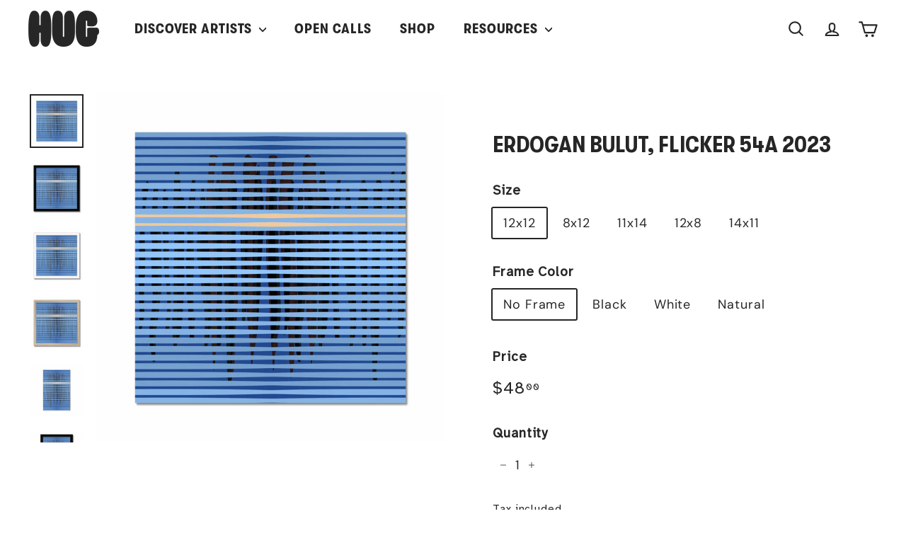

--- FILE ---
content_type: text/html; charset=utf-8
request_url: https://shop.thehug.xyz/products/flicker-54a-1200-px
body_size: 25626
content:
<!doctype html>
<html class="no-js" lang="en" dir="ltr">
<head>
  <meta charset="utf-8">
  <meta http-equiv="X-UA-Compatible" content="IE=edge,chrome=1">
  <meta name="viewport" content="width=device-width,initial-scale=1">
  <meta name="theme-color" content="#262626">
  <link rel="canonical" href="https://shop.thehug.xyz/products/flicker-54a-1200-px">
  <link rel="preload" as="script" href="//shop.thehug.xyz/cdn/shop/t/10/assets/theme.js?v=173908881480305297591700407346">
  <link rel="preconnect" href="https://cdn.shopify.com" crossorigin>
  <link rel="preconnect" href="https://fonts.shopifycdn.com" crossorigin>
  <link rel="dns-prefetch" href="https://productreviews.shopifycdn.com">
  <link rel="dns-prefetch" href="https://ajax.googleapis.com">
  <link rel="dns-prefetch" href="https://maps.googleapis.com">
  <link rel="dns-prefetch" href="https://maps.gstatic.com"><link rel="shortcut icon" href="//shop.thehug.xyz/cdn/shop/files/HUG-PFP-H_32x32.png?v=1687300604" type="image/png" /><title>Erdogan Bulut, Flicker 54a 2023
&ndash; HUG
</title>
<meta name="description" content="Looking into the distance through blinds: Reflections on an infinite water ?Speed"><meta property="og:site_name" content="HUG">
  <meta property="og:url" content="https://shop.thehug.xyz/products/flicker-54a-1200-px">
  <meta property="og:title" content="Erdogan Bulut, Flicker 54a 2023">
  <meta property="og:type" content="product">
  <meta property="og:description" content="Looking into the distance through blinds: Reflections on an infinite water ?Speed"><meta property="og:image" content="http://shop.thehug.xyz/cdn/shop/files/9387416092969-12x12_No_Frame-h-mockup.png?v=1725454642">
    <meta property="og:image:secure_url" content="https://shop.thehug.xyz/cdn/shop/files/9387416092969-12x12_No_Frame-h-mockup.png?v=1725454642">
    <meta property="og:image:width" content="1600">
    <meta property="og:image:height" content="1600"><meta name="twitter:site" content="@thehugxyz">
  <meta name="twitter:card" content="summary_large_image">
  <meta name="twitter:title" content="Erdogan Bulut, Flicker 54a 2023">
  <meta name="twitter:description" content="Looking into the distance through blinds: Reflections on an infinite water ?Speed">
<style data-shopify>@font-face {
  font-family: Poppins;
  font-weight: 700;
  font-style: normal;
  font-display: swap;
  src: url("//shop.thehug.xyz/cdn/fonts/poppins/poppins_n7.56758dcf284489feb014a026f3727f2f20a54626.woff2") format("woff2"),
       url("//shop.thehug.xyz/cdn/fonts/poppins/poppins_n7.f34f55d9b3d3205d2cd6f64955ff4b36f0cfd8da.woff") format("woff");
}

  @font-face {
  font-family: "DM Sans";
  font-weight: 400;
  font-style: normal;
  font-display: swap;
  src: url("//shop.thehug.xyz/cdn/fonts/dm_sans/dmsans_n4.ec80bd4dd7e1a334c969c265873491ae56018d72.woff2") format("woff2"),
       url("//shop.thehug.xyz/cdn/fonts/dm_sans/dmsans_n4.87bdd914d8a61247b911147ae68e754d695c58a6.woff") format("woff");
}


  @font-face {
  font-family: "DM Sans";
  font-weight: 600;
  font-style: normal;
  font-display: swap;
  src: url("//shop.thehug.xyz/cdn/fonts/dm_sans/dmsans_n6.70a2453ea926d613c6a2f89af05180d14b3a7c96.woff2") format("woff2"),
       url("//shop.thehug.xyz/cdn/fonts/dm_sans/dmsans_n6.355605667bef215872257574b57fc097044f7e20.woff") format("woff");
}

  @font-face {
  font-family: "DM Sans";
  font-weight: 400;
  font-style: italic;
  font-display: swap;
  src: url("//shop.thehug.xyz/cdn/fonts/dm_sans/dmsans_i4.b8fe05e69ee95d5a53155c346957d8cbf5081c1a.woff2") format("woff2"),
       url("//shop.thehug.xyz/cdn/fonts/dm_sans/dmsans_i4.403fe28ee2ea63e142575c0aa47684d65f8c23a0.woff") format("woff");
}

  @font-face {
  font-family: "DM Sans";
  font-weight: 600;
  font-style: italic;
  font-display: swap;
  src: url("//shop.thehug.xyz/cdn/fonts/dm_sans/dmsans_i6.b7d5b35c5f29523529e1bf4a3d0de71a44a277b6.woff2") format("woff2"),
       url("//shop.thehug.xyz/cdn/fonts/dm_sans/dmsans_i6.9b760cc5bdd17b4de2c70249ba49bd707f27a31b.woff") format("woff");
}

</style><link href="//shop.thehug.xyz/cdn/shop/t/10/assets/theme.css?v=102901691303629975841700407502" rel="stylesheet" type="text/css" media="all" />
<style data-shopify>:root {
    --typeHeaderPrimary: Poppins;
    --typeHeaderFallback: sans-serif;
    --typeHeaderSize: 38px;
    --typeHeaderWeight: 700;
    --typeHeaderLineHeight: 1.2;
    --typeHeaderSpacing: 0.0em;

    --typeBasePrimary:"DM Sans";
    --typeBaseFallback:sans-serif;
    --typeBaseSize: 18px;
    --typeBaseWeight: 400;
    --typeBaseSpacing: 0.05em;
    --typeBaseLineHeight: 1.6;

    --colorSmallImageBg: #f4f5f7;
    --colorSmallImageBgDark: #ebedf1;
    --colorLargeImageBg: #262626;
    --colorLargeImageBgLight: #474747;

    --iconWeight: 5px;
    --iconLinecaps: round;

    
      --buttonRadius: 50px;
      --btnPadding: 11px 25px;
    

    
      --roundness: 20px;
    

    
      --gridThickness: 0;
    

    --productTileMargin: 0%;
    --collectionTileMargin: 0%;

    --swatchSize: 40px;
  }

  @media screen and (max-width: 768px) {
    :root {
      --typeBaseSize: 16px;

      
        --roundness: 15px;
        --btnPadding: 9px 25px;
      
    }
  }</style><script>
    document.documentElement.className = document.documentElement.className.replace('no-js', 'js');

    window.theme = window.theme || {};
    theme.routes = {
      home: "/",
      collections: "/collections",
      cart: "/cart.js",
      cartPage: "/cart",
      cartAdd: "/cart/add.js",
      cartChange: "/cart/change.js",
      search: "/search",
      predictiveSearch: "/search/suggest"
    };

    theme.strings = {
      soldOut: "Sold Out",
      unavailable: "Unavailable",
      inStockLabel: "In stock, ready to ship",
      oneStockLabel: "Low stock - [count] item left",
      otherStockLabel: "Low stock - [count] items left",
      willNotShipUntil: "Ready to ship [date]",
      willBeInStockAfter: "Back in stock [date]",
      waitingForStock: "Inventory on the way",
      savePrice: "Save [saved_amount]",
      cartEmpty: "Your cart is currently empty.",
      cartTermsConfirmation: "You must agree with the terms and conditions of sales to check out",
      searchCollections: "Collections",
      searchPages: "Pages",
      searchArticles: "Articles",
      maxQuantity: "You can only have [quantity] of [title] in your cart."
    };
    theme.settings = {
      cartType: "dropdown",
      isCustomerTemplate: false,
      moneyFormat: "${{amount}}",
      saveType: "dollar",
      productImageSize: "natural",
      productImageCover: false,
      predictiveSearch: true,
      predictiveSearchType: null,
      superScriptSetting: true,
      superScriptPrice: true,
      quickView: true,
      quickAdd: true,
      themeName: 'Fetch',
      themeVersion: "1.2.1",
      imageBreathingRoom: 0
    };
  </script>

  <script>window.performance && window.performance.mark && window.performance.mark('shopify.content_for_header.start');</script><meta name="facebook-domain-verification" content="ebub3v848dncfr2bwd6ng3tn6d5623">
<meta id="shopify-digital-wallet" name="shopify-digital-wallet" content="/72896807209/digital_wallets/dialog">
<link rel="alternate" type="application/json+oembed" href="https://shop.thehug.xyz/products/flicker-54a-1200-px.oembed">
<script async="async" src="/checkouts/internal/preloads.js?locale=en-US"></script>
<script id="shopify-features" type="application/json">{"accessToken":"5852bdc643f9c5151085b6f3c24c5ca2","betas":["rich-media-storefront-analytics"],"domain":"shop.thehug.xyz","predictiveSearch":true,"shopId":72896807209,"locale":"en"}</script>
<script>var Shopify = Shopify || {};
Shopify.shop = "thehugxyz.myshopify.com";
Shopify.locale = "en";
Shopify.currency = {"active":"USD","rate":"1.0"};
Shopify.country = "US";
Shopify.theme = {"name":"Print + Holiday Shop (Fetch)","id":162532229417,"schema_name":"Fetch","schema_version":"1.2.1","theme_store_id":1949,"role":"main"};
Shopify.theme.handle = "null";
Shopify.theme.style = {"id":null,"handle":null};
Shopify.cdnHost = "shop.thehug.xyz/cdn";
Shopify.routes = Shopify.routes || {};
Shopify.routes.root = "/";</script>
<script type="module">!function(o){(o.Shopify=o.Shopify||{}).modules=!0}(window);</script>
<script>!function(o){function n(){var o=[];function n(){o.push(Array.prototype.slice.apply(arguments))}return n.q=o,n}var t=o.Shopify=o.Shopify||{};t.loadFeatures=n(),t.autoloadFeatures=n()}(window);</script>
<script id="shop-js-analytics" type="application/json">{"pageType":"product"}</script>
<script defer="defer" async type="module" src="//shop.thehug.xyz/cdn/shopifycloud/shop-js/modules/v2/client.init-shop-cart-sync_IZsNAliE.en.esm.js"></script>
<script defer="defer" async type="module" src="//shop.thehug.xyz/cdn/shopifycloud/shop-js/modules/v2/chunk.common_0OUaOowp.esm.js"></script>
<script type="module">
  await import("//shop.thehug.xyz/cdn/shopifycloud/shop-js/modules/v2/client.init-shop-cart-sync_IZsNAliE.en.esm.js");
await import("//shop.thehug.xyz/cdn/shopifycloud/shop-js/modules/v2/chunk.common_0OUaOowp.esm.js");

  window.Shopify.SignInWithShop?.initShopCartSync?.({"fedCMEnabled":true,"windoidEnabled":true});

</script>
<script>(function() {
  var isLoaded = false;
  function asyncLoad() {
    if (isLoaded) return;
    isLoaded = true;
    var urls = ["\/\/cdn.shopify.com\/proxy\/c16ebdb067cd69b1364577ad433a763ead2be70539c0140019121385b5754aa0\/static.cdn.printful.com\/static\/js\/external\/shopify-product-customizer.js?v=0.28\u0026shop=thehugxyz.myshopify.com\u0026sp-cache-control=cHVibGljLCBtYXgtYWdlPTkwMA","https:\/\/cdn.hextom.com\/js\/eventpromotionbar.js?shop=thehugxyz.myshopify.com","https:\/\/cdn.hextom.com\/js\/freeshippingbar.js?shop=thehugxyz.myshopify.com"];
    for (var i = 0; i < urls.length; i++) {
      var s = document.createElement('script');
      s.type = 'text/javascript';
      s.async = true;
      s.src = urls[i];
      var x = document.getElementsByTagName('script')[0];
      x.parentNode.insertBefore(s, x);
    }
  };
  if(window.attachEvent) {
    window.attachEvent('onload', asyncLoad);
  } else {
    window.addEventListener('load', asyncLoad, false);
  }
})();</script>
<script id="__st">var __st={"a":72896807209,"offset":-28800,"reqid":"6857995e-f27f-4748-816c-a5ed87c785b9-1768458146","pageurl":"shop.thehug.xyz\/products\/flicker-54a-1200-px","u":"b8e8cf043117","p":"product","rtyp":"product","rid":9387416092969};</script>
<script>window.ShopifyPaypalV4VisibilityTracking = true;</script>
<script id="captcha-bootstrap">!function(){'use strict';const t='contact',e='account',n='new_comment',o=[[t,t],['blogs',n],['comments',n],[t,'customer']],c=[[e,'customer_login'],[e,'guest_login'],[e,'recover_customer_password'],[e,'create_customer']],r=t=>t.map((([t,e])=>`form[action*='/${t}']:not([data-nocaptcha='true']) input[name='form_type'][value='${e}']`)).join(','),a=t=>()=>t?[...document.querySelectorAll(t)].map((t=>t.form)):[];function s(){const t=[...o],e=r(t);return a(e)}const i='password',u='form_key',d=['recaptcha-v3-token','g-recaptcha-response','h-captcha-response',i],f=()=>{try{return window.sessionStorage}catch{return}},m='__shopify_v',_=t=>t.elements[u];function p(t,e,n=!1){try{const o=window.sessionStorage,c=JSON.parse(o.getItem(e)),{data:r}=function(t){const{data:e,action:n}=t;return t[m]||n?{data:e,action:n}:{data:t,action:n}}(c);for(const[e,n]of Object.entries(r))t.elements[e]&&(t.elements[e].value=n);n&&o.removeItem(e)}catch(o){console.error('form repopulation failed',{error:o})}}const l='form_type',E='cptcha';function T(t){t.dataset[E]=!0}const w=window,h=w.document,L='Shopify',v='ce_forms',y='captcha';let A=!1;((t,e)=>{const n=(g='f06e6c50-85a8-45c8-87d0-21a2b65856fe',I='https://cdn.shopify.com/shopifycloud/storefront-forms-hcaptcha/ce_storefront_forms_captcha_hcaptcha.v1.5.2.iife.js',D={infoText:'Protected by hCaptcha',privacyText:'Privacy',termsText:'Terms'},(t,e,n)=>{const o=w[L][v],c=o.bindForm;if(c)return c(t,g,e,D).then(n);var r;o.q.push([[t,g,e,D],n]),r=I,A||(h.body.append(Object.assign(h.createElement('script'),{id:'captcha-provider',async:!0,src:r})),A=!0)});var g,I,D;w[L]=w[L]||{},w[L][v]=w[L][v]||{},w[L][v].q=[],w[L][y]=w[L][y]||{},w[L][y].protect=function(t,e){n(t,void 0,e),T(t)},Object.freeze(w[L][y]),function(t,e,n,w,h,L){const[v,y,A,g]=function(t,e,n){const i=e?o:[],u=t?c:[],d=[...i,...u],f=r(d),m=r(i),_=r(d.filter((([t,e])=>n.includes(e))));return[a(f),a(m),a(_),s()]}(w,h,L),I=t=>{const e=t.target;return e instanceof HTMLFormElement?e:e&&e.form},D=t=>v().includes(t);t.addEventListener('submit',(t=>{const e=I(t);if(!e)return;const n=D(e)&&!e.dataset.hcaptchaBound&&!e.dataset.recaptchaBound,o=_(e),c=g().includes(e)&&(!o||!o.value);(n||c)&&t.preventDefault(),c&&!n&&(function(t){try{if(!f())return;!function(t){const e=f();if(!e)return;const n=_(t);if(!n)return;const o=n.value;o&&e.removeItem(o)}(t);const e=Array.from(Array(32),(()=>Math.random().toString(36)[2])).join('');!function(t,e){_(t)||t.append(Object.assign(document.createElement('input'),{type:'hidden',name:u})),t.elements[u].value=e}(t,e),function(t,e){const n=f();if(!n)return;const o=[...t.querySelectorAll(`input[type='${i}']`)].map((({name:t})=>t)),c=[...d,...o],r={};for(const[a,s]of new FormData(t).entries())c.includes(a)||(r[a]=s);n.setItem(e,JSON.stringify({[m]:1,action:t.action,data:r}))}(t,e)}catch(e){console.error('failed to persist form',e)}}(e),e.submit())}));const S=(t,e)=>{t&&!t.dataset[E]&&(n(t,e.some((e=>e===t))),T(t))};for(const o of['focusin','change'])t.addEventListener(o,(t=>{const e=I(t);D(e)&&S(e,y())}));const B=e.get('form_key'),M=e.get(l),P=B&&M;t.addEventListener('DOMContentLoaded',(()=>{const t=y();if(P)for(const e of t)e.elements[l].value===M&&p(e,B);[...new Set([...A(),...v().filter((t=>'true'===t.dataset.shopifyCaptcha))])].forEach((e=>S(e,t)))}))}(h,new URLSearchParams(w.location.search),n,t,e,['guest_login'])})(!0,!0)}();</script>
<script integrity="sha256-4kQ18oKyAcykRKYeNunJcIwy7WH5gtpwJnB7kiuLZ1E=" data-source-attribution="shopify.loadfeatures" defer="defer" src="//shop.thehug.xyz/cdn/shopifycloud/storefront/assets/storefront/load_feature-a0a9edcb.js" crossorigin="anonymous"></script>
<script data-source-attribution="shopify.dynamic_checkout.dynamic.init">var Shopify=Shopify||{};Shopify.PaymentButton=Shopify.PaymentButton||{isStorefrontPortableWallets:!0,init:function(){window.Shopify.PaymentButton.init=function(){};var t=document.createElement("script");t.src="https://shop.thehug.xyz/cdn/shopifycloud/portable-wallets/latest/portable-wallets.en.js",t.type="module",document.head.appendChild(t)}};
</script>
<script data-source-attribution="shopify.dynamic_checkout.buyer_consent">
  function portableWalletsHideBuyerConsent(e){var t=document.getElementById("shopify-buyer-consent"),n=document.getElementById("shopify-subscription-policy-button");t&&n&&(t.classList.add("hidden"),t.setAttribute("aria-hidden","true"),n.removeEventListener("click",e))}function portableWalletsShowBuyerConsent(e){var t=document.getElementById("shopify-buyer-consent"),n=document.getElementById("shopify-subscription-policy-button");t&&n&&(t.classList.remove("hidden"),t.removeAttribute("aria-hidden"),n.addEventListener("click",e))}window.Shopify?.PaymentButton&&(window.Shopify.PaymentButton.hideBuyerConsent=portableWalletsHideBuyerConsent,window.Shopify.PaymentButton.showBuyerConsent=portableWalletsShowBuyerConsent);
</script>
<script>
  function portableWalletsCleanup(e){e&&e.src&&console.error("Failed to load portable wallets script "+e.src);var t=document.querySelectorAll("shopify-accelerated-checkout .shopify-payment-button__skeleton, shopify-accelerated-checkout-cart .wallet-cart-button__skeleton"),e=document.getElementById("shopify-buyer-consent");for(let e=0;e<t.length;e++)t[e].remove();e&&e.remove()}function portableWalletsNotLoadedAsModule(e){e instanceof ErrorEvent&&"string"==typeof e.message&&e.message.includes("import.meta")&&"string"==typeof e.filename&&e.filename.includes("portable-wallets")&&(window.removeEventListener("error",portableWalletsNotLoadedAsModule),window.Shopify.PaymentButton.failedToLoad=e,"loading"===document.readyState?document.addEventListener("DOMContentLoaded",window.Shopify.PaymentButton.init):window.Shopify.PaymentButton.init())}window.addEventListener("error",portableWalletsNotLoadedAsModule);
</script>

<script type="module" src="https://shop.thehug.xyz/cdn/shopifycloud/portable-wallets/latest/portable-wallets.en.js" onError="portableWalletsCleanup(this)" crossorigin="anonymous"></script>
<script nomodule>
  document.addEventListener("DOMContentLoaded", portableWalletsCleanup);
</script>

<link id="shopify-accelerated-checkout-styles" rel="stylesheet" media="screen" href="https://shop.thehug.xyz/cdn/shopifycloud/portable-wallets/latest/accelerated-checkout-backwards-compat.css" crossorigin="anonymous">
<style id="shopify-accelerated-checkout-cart">
        #shopify-buyer-consent {
  margin-top: 1em;
  display: inline-block;
  width: 100%;
}

#shopify-buyer-consent.hidden {
  display: none;
}

#shopify-subscription-policy-button {
  background: none;
  border: none;
  padding: 0;
  text-decoration: underline;
  font-size: inherit;
  cursor: pointer;
}

#shopify-subscription-policy-button::before {
  box-shadow: none;
}

      </style>

<script>window.performance && window.performance.mark && window.performance.mark('shopify.content_for_header.end');</script>

  <script src="//shop.thehug.xyz/cdn/shop/t/10/assets/vendor-scripts-v2.js?v=78393659863031654021700407346" defer="defer"></script>
  <script src="//shop.thehug.xyz/cdn/shop/t/10/assets/theme.js?v=173908881480305297591700407346" defer="defer"></script>
<!-- BEGIN app block: shopify://apps/rt-google-fonts-custom-fonts/blocks/app-embed/2caf2c68-0038-455e-b0b9-066a7c2ad923 --><link rel="preload" as="style" href="https://fonts.googleapis.com/css2?family=Atkinson+Hyperlegible:ital,wght@0,400&display=swap">
            <link rel="stylesheet" href="https://fonts.googleapis.com/css2?family=Atkinson+Hyperlegible:ital,wght@0,400&display=swap"><link rel="preload" as="font" href="https://cdn.shopify.com/s/files/1/0728/9680/7209/t/6/assets/bd0a638867030b21.woff2?v=1688835293" type="font/woff2" crossorigin><link rel="preload" as="font" href="https://cdn.shopify.com/s/files/1/0728/9680/7209/t/6/assets/e3a3621edebf5e47.woff2?v=1688835294" type="font/woff2" crossorigin><link rel="preconnect" href="https://fonts.gstatic.com" crossorigin><style id="rafp-stylesheet">body,p,a {font-family:"Atkinson Hyperlegible";font-weight:400;
        font-style:normal;}@font-face{
            font-family:"Font-1687381213113";
            src:url("https:\/\/cdn.shopify.com\/s\/files\/1\/0728\/9680\/7209\/t\/6\/assets\/bd0a638867030b21.woff2?v=1688835293");
            font-display:swap;
          }h1,h2,h3,h4,h5,h6,blockquote,li,a,strong,b,em,#site-nav-item--3 SUMMARY.site-nav__link.site-nav__link--underline.site-nav__link--has-dropdown,#site-nav-item--4 SUMMARY.site-nav__link.site-nav__link--underline.site-nav__link--has-dropdown,#SiteHeader DIV.site-header__element.site-header__element--top DIV.page-width DIV.header-layout DIV.header-item.header-item--navigation UL.site-nav.site-navigation.site-navigation--beside.small--hide LI.site-nav__item.site-nav__expanded-item A.site-nav__link.site-nav__link--underline.js-no-transition,#site-nav-item--1 SUMMARY.site-nav__link.site-nav__link--underline.site-nav__link--has-dropdown,#CollectionSection-template--21505316225321__178b08b7-f547-40b7-96d8-adaf8325c362 DIV.page-width.page-width--flush-small DIV.new-grid.product-grid.scrollable-grid--small DIV.grid-item.grid-product.grid-product-image-breathing-room--false DIV.grid-item__content A.grid-item__link {font-family:"Font-1687381213113"!important;}@font-face{
            font-family:"Font-1687381441396";
            src:url("https:\/\/cdn.shopify.com\/s\/files\/1\/0728\/9680\/7209\/t\/6\/assets\/e3a3621edebf5e47.woff2?v=1688835294");
            font-display:swap;
          }h1,strong,b {font-family:"Font-1687381441396"!important;}@media screen and (max-width: 749px) {body,p,a {}h1,h2,h3,h4,h5,h6,blockquote,li,a,strong,b,em,#site-nav-item--3 SUMMARY.site-nav__link.site-nav__link--underline.site-nav__link--has-dropdown,#site-nav-item--4 SUMMARY.site-nav__link.site-nav__link--underline.site-nav__link--has-dropdown,#SiteHeader DIV.site-header__element.site-header__element--top DIV.page-width DIV.header-layout DIV.header-item.header-item--navigation UL.site-nav.site-navigation.site-navigation--beside.small--hide LI.site-nav__item.site-nav__expanded-item A.site-nav__link.site-nav__link--underline.js-no-transition,#site-nav-item--1 SUMMARY.site-nav__link.site-nav__link--underline.site-nav__link--has-dropdown,#CollectionSection-template--21505316225321__178b08b7-f547-40b7-96d8-adaf8325c362 DIV.page-width.page-width--flush-small DIV.new-grid.product-grid.scrollable-grid--small DIV.grid-item.grid-product.grid-product-image-breathing-room--false DIV.grid-item__content A.grid-item__link {}h1,strong,b {}}
    </style>
<!-- END app block --><!-- BEGIN app block: shopify://apps/az-google-font-custom-fonts/blocks/arc_fontify_block-app-embed/e720f1f7-5778-4825-85a3-3572dbcf27c4 --><!-- BEGIN app snippet: arc_fontify_snippet -->
<!-- anyfont styles -->

		<!-- anyfont GTWalsheimPro-CondensedBold -->

        <style type="text/css" class="anf-161266041129">
          
        @font-face {
          font-family: GTWalsheimPro-CondensedBold;
          src: url(//cdn.shopify.com/s/files/1/0728/9680/7209/files/GTWalsheimPro-CondensedBold.ttf)
            format('truetype');
          font-weight: 400;
          font-style: normal;
          font-display: swap;
        }
      
		@media only screen and (max-width: 970px) {h1,h2,h3,h4,h5,h6,li{font-family: 'GTWalsheimPro-CondensedBold' !important;text-rendering: optimizeLegibility;-webkit-font-smoothing: antialiased; -moz-osx-font-smoothing: grayscale;}}
		@media only screen and (min-width: 970px) {h1,h2,h3,h4,h5,h6,li{font-family: 'GTWalsheimPro-CondensedBold' !important;text-rendering: optimizeLegibility;-webkit-font-smoothing: antialiased; -moz-osx-font-smoothing: grayscale;}}
        </style>
      
		<!-- anyfont Atkinson Hyperlegible -->
		<link rel="stylesheet" class="anf-161266041129" href="https://fonts.googleapis.com/css?family=Atkinson+Hyperlegible:regular,italic,700,700italic&subset=latin,latin-ext&display=swap" />

        <style type="text/css" class="anf-161266041129">
          
		@media only screen and (max-width: 970px) {p{font-family: 'Atkinson Hyperlegible' !important;text-rendering: optimizeLegibility;-webkit-font-smoothing: antialiased; -moz-osx-font-smoothing: grayscale;}}
		@media only screen and (min-width: 970px) {p{font-family: 'Atkinson Hyperlegible' !important;text-rendering: optimizeLegibility;-webkit-font-smoothing: antialiased; -moz-osx-font-smoothing: grayscale;}}
        </style>
      
		<!-- anyfont GTWalsheimPro-CondensedBold -->

        <style type="text/css" class="anf-162532229417">
          
        @font-face {
          font-family: GTWalsheimPro-CondensedBold;
          src: url(//cdn.shopify.com/s/files/1/0728/9680/7209/files/GTWalsheimPro-CondensedBold.ttf)
            format('truetype');
          font-weight: 400;
          font-style: normal;
          font-display: swap;
        }
      
		@media only screen and (max-width: 970px) {li,a,h6,h5,h4,h3,h2,h1{font-family: 'GTWalsheimPro-CondensedBold' !important;text-rendering: optimizeLegibility;-webkit-font-smoothing: antialiased; -moz-osx-font-smoothing: grayscale;}}
		@media only screen and (min-width: 970px) {li,a,h6,h5,h4,h3,h2,h1{font-family: 'GTWalsheimPro-CondensedBold' !important;text-rendering: optimizeLegibility;-webkit-font-smoothing: antialiased; -moz-osx-font-smoothing: grayscale;}}
        </style>
      <!-- end anyfont styles -->


<script>
  Array.from(document.querySelectorAll('LINK'))
    .filter(
      (el) =>
        el.rel === 'stylesheet' &&
        el.className.includes('anf-') &&
        el.className !== `anf-${window.Shopify.theme.id}`,
    )
    .forEach((el) => el.remove())
  Array.from(document.querySelectorAll('STYLE'))
    .filter(
      (el) =>
        el.type === 'text/css' &&
        el.className.includes('anf-') &&
        el.className !== `anf-${window.Shopify.theme.id}`,
    )
    .forEach((el) => el.remove())
</script>
<!-- END app snippet -->


<!-- END app block --><script src="https://cdn.shopify.com/extensions/9829290c-2b6c-4517-a42f-0d6eacabb442/1.1.0/assets/font.js" type="text/javascript" defer="defer"></script>
<link href="https://cdn.shopify.com/extensions/9829290c-2b6c-4517-a42f-0d6eacabb442/1.1.0/assets/font.css" rel="stylesheet" type="text/css" media="all">
<script src="https://cdn.shopify.com/extensions/c4bda03e-4b4c-4d0c-9559-55d119a0b4c2/az-google-font-custom-fonts-35/assets/arc_fontify_scripts.js" type="text/javascript" defer="defer"></script>
<link href="https://cdn.shopify.com/extensions/c4bda03e-4b4c-4d0c-9559-55d119a0b4c2/az-google-font-custom-fonts-35/assets/arc_fontify_styles.css" rel="stylesheet" type="text/css" media="all">
<script src="https://cdn.shopify.com/extensions/019bb867-ead7-7540-a0c0-0e15df470273/free-shipping-bar-117/assets/freeshippingbar.js" type="text/javascript" defer="defer"></script>
<script src="https://cdn.shopify.com/extensions/019b9f59-3f96-7a4c-aa0b-b3db8c7b2d42/event-promotion-bar-78/assets/eventpromotionbar.js" type="text/javascript" defer="defer"></script>
<link href="https://monorail-edge.shopifysvc.com" rel="dns-prefetch">
<script>(function(){if ("sendBeacon" in navigator && "performance" in window) {try {var session_token_from_headers = performance.getEntriesByType('navigation')[0].serverTiming.find(x => x.name == '_s').description;} catch {var session_token_from_headers = undefined;}var session_cookie_matches = document.cookie.match(/_shopify_s=([^;]*)/);var session_token_from_cookie = session_cookie_matches && session_cookie_matches.length === 2 ? session_cookie_matches[1] : "";var session_token = session_token_from_headers || session_token_from_cookie || "";function handle_abandonment_event(e) {var entries = performance.getEntries().filter(function(entry) {return /monorail-edge.shopifysvc.com/.test(entry.name);});if (!window.abandonment_tracked && entries.length === 0) {window.abandonment_tracked = true;var currentMs = Date.now();var navigation_start = performance.timing.navigationStart;var payload = {shop_id: 72896807209,url: window.location.href,navigation_start,duration: currentMs - navigation_start,session_token,page_type: "product"};window.navigator.sendBeacon("https://monorail-edge.shopifysvc.com/v1/produce", JSON.stringify({schema_id: "online_store_buyer_site_abandonment/1.1",payload: payload,metadata: {event_created_at_ms: currentMs,event_sent_at_ms: currentMs}}));}}window.addEventListener('pagehide', handle_abandonment_event);}}());</script>
<script id="web-pixels-manager-setup">(function e(e,d,r,n,o){if(void 0===o&&(o={}),!Boolean(null===(a=null===(i=window.Shopify)||void 0===i?void 0:i.analytics)||void 0===a?void 0:a.replayQueue)){var i,a;window.Shopify=window.Shopify||{};var t=window.Shopify;t.analytics=t.analytics||{};var s=t.analytics;s.replayQueue=[],s.publish=function(e,d,r){return s.replayQueue.push([e,d,r]),!0};try{self.performance.mark("wpm:start")}catch(e){}var l=function(){var e={modern:/Edge?\/(1{2}[4-9]|1[2-9]\d|[2-9]\d{2}|\d{4,})\.\d+(\.\d+|)|Firefox\/(1{2}[4-9]|1[2-9]\d|[2-9]\d{2}|\d{4,})\.\d+(\.\d+|)|Chrom(ium|e)\/(9{2}|\d{3,})\.\d+(\.\d+|)|(Maci|X1{2}).+ Version\/(15\.\d+|(1[6-9]|[2-9]\d|\d{3,})\.\d+)([,.]\d+|)( \(\w+\)|)( Mobile\/\w+|) Safari\/|Chrome.+OPR\/(9{2}|\d{3,})\.\d+\.\d+|(CPU[ +]OS|iPhone[ +]OS|CPU[ +]iPhone|CPU IPhone OS|CPU iPad OS)[ +]+(15[._]\d+|(1[6-9]|[2-9]\d|\d{3,})[._]\d+)([._]\d+|)|Android:?[ /-](13[3-9]|1[4-9]\d|[2-9]\d{2}|\d{4,})(\.\d+|)(\.\d+|)|Android.+Firefox\/(13[5-9]|1[4-9]\d|[2-9]\d{2}|\d{4,})\.\d+(\.\d+|)|Android.+Chrom(ium|e)\/(13[3-9]|1[4-9]\d|[2-9]\d{2}|\d{4,})\.\d+(\.\d+|)|SamsungBrowser\/([2-9]\d|\d{3,})\.\d+/,legacy:/Edge?\/(1[6-9]|[2-9]\d|\d{3,})\.\d+(\.\d+|)|Firefox\/(5[4-9]|[6-9]\d|\d{3,})\.\d+(\.\d+|)|Chrom(ium|e)\/(5[1-9]|[6-9]\d|\d{3,})\.\d+(\.\d+|)([\d.]+$|.*Safari\/(?![\d.]+ Edge\/[\d.]+$))|(Maci|X1{2}).+ Version\/(10\.\d+|(1[1-9]|[2-9]\d|\d{3,})\.\d+)([,.]\d+|)( \(\w+\)|)( Mobile\/\w+|) Safari\/|Chrome.+OPR\/(3[89]|[4-9]\d|\d{3,})\.\d+\.\d+|(CPU[ +]OS|iPhone[ +]OS|CPU[ +]iPhone|CPU IPhone OS|CPU iPad OS)[ +]+(10[._]\d+|(1[1-9]|[2-9]\d|\d{3,})[._]\d+)([._]\d+|)|Android:?[ /-](13[3-9]|1[4-9]\d|[2-9]\d{2}|\d{4,})(\.\d+|)(\.\d+|)|Mobile Safari.+OPR\/([89]\d|\d{3,})\.\d+\.\d+|Android.+Firefox\/(13[5-9]|1[4-9]\d|[2-9]\d{2}|\d{4,})\.\d+(\.\d+|)|Android.+Chrom(ium|e)\/(13[3-9]|1[4-9]\d|[2-9]\d{2}|\d{4,})\.\d+(\.\d+|)|Android.+(UC? ?Browser|UCWEB|U3)[ /]?(15\.([5-9]|\d{2,})|(1[6-9]|[2-9]\d|\d{3,})\.\d+)\.\d+|SamsungBrowser\/(5\.\d+|([6-9]|\d{2,})\.\d+)|Android.+MQ{2}Browser\/(14(\.(9|\d{2,})|)|(1[5-9]|[2-9]\d|\d{3,})(\.\d+|))(\.\d+|)|K[Aa][Ii]OS\/(3\.\d+|([4-9]|\d{2,})\.\d+)(\.\d+|)/},d=e.modern,r=e.legacy,n=navigator.userAgent;return n.match(d)?"modern":n.match(r)?"legacy":"unknown"}(),u="modern"===l?"modern":"legacy",c=(null!=n?n:{modern:"",legacy:""})[u],f=function(e){return[e.baseUrl,"/wpm","/b",e.hashVersion,"modern"===e.buildTarget?"m":"l",".js"].join("")}({baseUrl:d,hashVersion:r,buildTarget:u}),m=function(e){var d=e.version,r=e.bundleTarget,n=e.surface,o=e.pageUrl,i=e.monorailEndpoint;return{emit:function(e){var a=e.status,t=e.errorMsg,s=(new Date).getTime(),l=JSON.stringify({metadata:{event_sent_at_ms:s},events:[{schema_id:"web_pixels_manager_load/3.1",payload:{version:d,bundle_target:r,page_url:o,status:a,surface:n,error_msg:t},metadata:{event_created_at_ms:s}}]});if(!i)return console&&console.warn&&console.warn("[Web Pixels Manager] No Monorail endpoint provided, skipping logging."),!1;try{return self.navigator.sendBeacon.bind(self.navigator)(i,l)}catch(e){}var u=new XMLHttpRequest;try{return u.open("POST",i,!0),u.setRequestHeader("Content-Type","text/plain"),u.send(l),!0}catch(e){return console&&console.warn&&console.warn("[Web Pixels Manager] Got an unhandled error while logging to Monorail."),!1}}}}({version:r,bundleTarget:l,surface:e.surface,pageUrl:self.location.href,monorailEndpoint:e.monorailEndpoint});try{o.browserTarget=l,function(e){var d=e.src,r=e.async,n=void 0===r||r,o=e.onload,i=e.onerror,a=e.sri,t=e.scriptDataAttributes,s=void 0===t?{}:t,l=document.createElement("script"),u=document.querySelector("head"),c=document.querySelector("body");if(l.async=n,l.src=d,a&&(l.integrity=a,l.crossOrigin="anonymous"),s)for(var f in s)if(Object.prototype.hasOwnProperty.call(s,f))try{l.dataset[f]=s[f]}catch(e){}if(o&&l.addEventListener("load",o),i&&l.addEventListener("error",i),u)u.appendChild(l);else{if(!c)throw new Error("Did not find a head or body element to append the script");c.appendChild(l)}}({src:f,async:!0,onload:function(){if(!function(){var e,d;return Boolean(null===(d=null===(e=window.Shopify)||void 0===e?void 0:e.analytics)||void 0===d?void 0:d.initialized)}()){var d=window.webPixelsManager.init(e)||void 0;if(d){var r=window.Shopify.analytics;r.replayQueue.forEach((function(e){var r=e[0],n=e[1],o=e[2];d.publishCustomEvent(r,n,o)})),r.replayQueue=[],r.publish=d.publishCustomEvent,r.visitor=d.visitor,r.initialized=!0}}},onerror:function(){return m.emit({status:"failed",errorMsg:"".concat(f," has failed to load")})},sri:function(e){var d=/^sha384-[A-Za-z0-9+/=]+$/;return"string"==typeof e&&d.test(e)}(c)?c:"",scriptDataAttributes:o}),m.emit({status:"loading"})}catch(e){m.emit({status:"failed",errorMsg:(null==e?void 0:e.message)||"Unknown error"})}}})({shopId: 72896807209,storefrontBaseUrl: "https://shop.thehug.xyz",extensionsBaseUrl: "https://extensions.shopifycdn.com/cdn/shopifycloud/web-pixels-manager",monorailEndpoint: "https://monorail-edge.shopifysvc.com/unstable/produce_batch",surface: "storefront-renderer",enabledBetaFlags: ["2dca8a86"],webPixelsConfigList: [{"id":"818512169","configuration":"{\"config\":\"{\\\"pixel_id\\\":\\\"G-V7QT93VZPE\\\",\\\"gtag_events\\\":[{\\\"type\\\":\\\"purchase\\\",\\\"action_label\\\":\\\"G-V7QT93VZPE\\\"},{\\\"type\\\":\\\"page_view\\\",\\\"action_label\\\":\\\"G-V7QT93VZPE\\\"},{\\\"type\\\":\\\"view_item\\\",\\\"action_label\\\":\\\"G-V7QT93VZPE\\\"},{\\\"type\\\":\\\"search\\\",\\\"action_label\\\":\\\"G-V7QT93VZPE\\\"},{\\\"type\\\":\\\"add_to_cart\\\",\\\"action_label\\\":\\\"G-V7QT93VZPE\\\"},{\\\"type\\\":\\\"begin_checkout\\\",\\\"action_label\\\":\\\"G-V7QT93VZPE\\\"},{\\\"type\\\":\\\"add_payment_info\\\",\\\"action_label\\\":\\\"G-V7QT93VZPE\\\"}],\\\"enable_monitoring_mode\\\":false}\"}","eventPayloadVersion":"v1","runtimeContext":"OPEN","scriptVersion":"b2a88bafab3e21179ed38636efcd8a93","type":"APP","apiClientId":1780363,"privacyPurposes":[],"dataSharingAdjustments":{"protectedCustomerApprovalScopes":["read_customer_address","read_customer_email","read_customer_name","read_customer_personal_data","read_customer_phone"]}},{"id":"318865705","configuration":"{\"pixel_id\":\"1454817798670655\",\"pixel_type\":\"facebook_pixel\",\"metaapp_system_user_token\":\"-\"}","eventPayloadVersion":"v1","runtimeContext":"OPEN","scriptVersion":"ca16bc87fe92b6042fbaa3acc2fbdaa6","type":"APP","apiClientId":2329312,"privacyPurposes":["ANALYTICS","MARKETING","SALE_OF_DATA"],"dataSharingAdjustments":{"protectedCustomerApprovalScopes":["read_customer_address","read_customer_email","read_customer_name","read_customer_personal_data","read_customer_phone"]}},{"id":"shopify-app-pixel","configuration":"{}","eventPayloadVersion":"v1","runtimeContext":"STRICT","scriptVersion":"0450","apiClientId":"shopify-pixel","type":"APP","privacyPurposes":["ANALYTICS","MARKETING"]},{"id":"shopify-custom-pixel","eventPayloadVersion":"v1","runtimeContext":"LAX","scriptVersion":"0450","apiClientId":"shopify-pixel","type":"CUSTOM","privacyPurposes":["ANALYTICS","MARKETING"]}],isMerchantRequest: false,initData: {"shop":{"name":"HUG","paymentSettings":{"currencyCode":"USD"},"myshopifyDomain":"thehugxyz.myshopify.com","countryCode":"US","storefrontUrl":"https:\/\/shop.thehug.xyz"},"customer":null,"cart":null,"checkout":null,"productVariants":[{"price":{"amount":48.0,"currencyCode":"USD"},"product":{"title":"Erdogan Bulut, Flicker 54a 2023","vendor":"HUG-PRODIGI","id":"9387416092969","untranslatedTitle":"Erdogan Bulut, Flicker 54a 2023","url":"\/products\/flicker-54a-1200-px","type":"physical item"},"id":"48950223438121","image":{"src":"\/\/shop.thehug.xyz\/cdn\/shop\/files\/9387416092969-12x12_No_Frame-h-mockup.png?v=1725454642"},"sku":"99f65a24-5b20-4197-9af3-3ccff2a0ac5b","title":"12x12 \/ No Frame","untranslatedTitle":"12x12 \/ No Frame"},{"price":{"amount":99.0,"currencyCode":"USD"},"product":{"title":"Erdogan Bulut, Flicker 54a 2023","vendor":"HUG-PRODIGI","id":"9387416092969","untranslatedTitle":"Erdogan Bulut, Flicker 54a 2023","url":"\/products\/flicker-54a-1200-px","type":"physical item"},"id":"48950231302441","image":{"src":"\/\/shop.thehug.xyz\/cdn\/shop\/files\/9387416092969-12x12_Black-h-mockup.png?v=1725454642"},"sku":"0384b11f-8fa7-4f7d-9353-311b10129a7b","title":"12x12 \/ Black","untranslatedTitle":"12x12 \/ Black"},{"price":{"amount":99.0,"currencyCode":"USD"},"product":{"title":"Erdogan Bulut, Flicker 54a 2023","vendor":"HUG-PRODIGI","id":"9387416092969","untranslatedTitle":"Erdogan Bulut, Flicker 54a 2023","url":"\/products\/flicker-54a-1200-px","type":"physical item"},"id":"48950231466281","image":{"src":"\/\/shop.thehug.xyz\/cdn\/shop\/files\/9387416092969-12x12_White-h-mockup.png?v=1725454643"},"sku":"09d596a4-02d3-446d-8edb-7d2a6ea3aee1","title":"12x12 \/ White","untranslatedTitle":"12x12 \/ White"},{"price":{"amount":99.0,"currencyCode":"USD"},"product":{"title":"Erdogan Bulut, Flicker 54a 2023","vendor":"HUG-PRODIGI","id":"9387416092969","untranslatedTitle":"Erdogan Bulut, Flicker 54a 2023","url":"\/products\/flicker-54a-1200-px","type":"physical item"},"id":"48950231630121","image":{"src":"\/\/shop.thehug.xyz\/cdn\/shop\/files\/9387416092969-12x12_Natural-h-mockup.png?v=1725454642"},"sku":"35704f87-e14d-44df-822c-00cd54514b48","title":"12x12 \/ Natural","untranslatedTitle":"12x12 \/ Natural"},{"price":{"amount":35.0,"currencyCode":"USD"},"product":{"title":"Erdogan Bulut, Flicker 54a 2023","vendor":"HUG-PRODIGI","id":"9387416092969","untranslatedTitle":"Erdogan Bulut, Flicker 54a 2023","url":"\/products\/flicker-54a-1200-px","type":"physical item"},"id":"48950231171369","image":{"src":"\/\/shop.thehug.xyz\/cdn\/shop\/files\/9387416092969-8x12_No_Frame-h-mockup.png?v=1725454642"},"sku":"afd8a78d-35c2-4bd1-83c1-ee6a295835bf","title":"8x12 \/ No Frame","untranslatedTitle":"8x12 \/ No Frame"},{"price":{"amount":99.0,"currencyCode":"USD"},"product":{"title":"Erdogan Bulut, Flicker 54a 2023","vendor":"HUG-PRODIGI","id":"9387416092969","untranslatedTitle":"Erdogan Bulut, Flicker 54a 2023","url":"\/products\/flicker-54a-1200-px","type":"physical item"},"id":"48950231335209","image":{"src":"\/\/shop.thehug.xyz\/cdn\/shop\/files\/9387416092969-8x12_Black-h-mockup.png?v=1725454642"},"sku":"2b64e8e4-1077-42a4-917f-c0351aee4c7b","title":"8x12 \/ Black","untranslatedTitle":"8x12 \/ Black"},{"price":{"amount":99.0,"currencyCode":"USD"},"product":{"title":"Erdogan Bulut, Flicker 54a 2023","vendor":"HUG-PRODIGI","id":"9387416092969","untranslatedTitle":"Erdogan Bulut, Flicker 54a 2023","url":"\/products\/flicker-54a-1200-px","type":"physical item"},"id":"48950231499049","image":{"src":"\/\/shop.thehug.xyz\/cdn\/shop\/files\/9387416092969-8x12_White-h-mockup.png?v=1725454643"},"sku":"8e24c204-441a-4cbd-ac7c-b7c1db9bf6a0","title":"8x12 \/ White","untranslatedTitle":"8x12 \/ White"},{"price":{"amount":99.0,"currencyCode":"USD"},"product":{"title":"Erdogan Bulut, Flicker 54a 2023","vendor":"HUG-PRODIGI","id":"9387416092969","untranslatedTitle":"Erdogan Bulut, Flicker 54a 2023","url":"\/products\/flicker-54a-1200-px","type":"physical item"},"id":"48950231662889","image":{"src":"\/\/shop.thehug.xyz\/cdn\/shop\/files\/9387416092969-8x12_Natural-h-mockup.png?v=1725454642"},"sku":"e33e9900-2431-4424-bfbc-0e75c8a4bc7b","title":"8x12 \/ Natural","untranslatedTitle":"8x12 \/ Natural"},{"price":{"amount":45.0,"currencyCode":"USD"},"product":{"title":"Erdogan Bulut, Flicker 54a 2023","vendor":"HUG-PRODIGI","id":"9387416092969","untranslatedTitle":"Erdogan Bulut, Flicker 54a 2023","url":"\/products\/flicker-54a-1200-px","type":"physical item"},"id":"48950231204137","image":{"src":"\/\/shop.thehug.xyz\/cdn\/shop\/files\/9387416092969-12x12_No_Frame-h-mockup.png?v=1725454642"},"sku":"58c52129-ec9c-41e9-a844-170b01f959d0","title":"11x14 \/ No Frame","untranslatedTitle":"11x14 \/ No Frame"},{"price":{"amount":120.0,"currencyCode":"USD"},"product":{"title":"Erdogan Bulut, Flicker 54a 2023","vendor":"HUG-PRODIGI","id":"9387416092969","untranslatedTitle":"Erdogan Bulut, Flicker 54a 2023","url":"\/products\/flicker-54a-1200-px","type":"physical item"},"id":"48950231367977","image":{"src":"\/\/shop.thehug.xyz\/cdn\/shop\/files\/9387416092969-12x12_No_Frame-h-mockup.png?v=1725454642"},"sku":"84cd3741-ea0a-4354-bc47-a100f5523828","title":"11x14 \/ Black","untranslatedTitle":"11x14 \/ Black"},{"price":{"amount":120.0,"currencyCode":"USD"},"product":{"title":"Erdogan Bulut, Flicker 54a 2023","vendor":"HUG-PRODIGI","id":"9387416092969","untranslatedTitle":"Erdogan Bulut, Flicker 54a 2023","url":"\/products\/flicker-54a-1200-px","type":"physical item"},"id":"48950231531817","image":{"src":"\/\/shop.thehug.xyz\/cdn\/shop\/files\/9387416092969-12x12_No_Frame-h-mockup.png?v=1725454642"},"sku":"50ee5a6c-37a2-4bad-84cf-0f61b61f488a","title":"11x14 \/ White","untranslatedTitle":"11x14 \/ White"},{"price":{"amount":120.0,"currencyCode":"USD"},"product":{"title":"Erdogan Bulut, Flicker 54a 2023","vendor":"HUG-PRODIGI","id":"9387416092969","untranslatedTitle":"Erdogan Bulut, Flicker 54a 2023","url":"\/products\/flicker-54a-1200-px","type":"physical item"},"id":"48950231695657","image":{"src":"\/\/shop.thehug.xyz\/cdn\/shop\/files\/9387416092969-12x12_No_Frame-h-mockup.png?v=1725454642"},"sku":"cc21854e-a4a2-4cb8-bb43-4ac8b66dc343","title":"11x14 \/ Natural","untranslatedTitle":"11x14 \/ Natural"},{"price":{"amount":35.0,"currencyCode":"USD"},"product":{"title":"Erdogan Bulut, Flicker 54a 2023","vendor":"HUG-PRODIGI","id":"9387416092969","untranslatedTitle":"Erdogan Bulut, Flicker 54a 2023","url":"\/products\/flicker-54a-1200-px","type":"physical item"},"id":"48950231236905","image":{"src":"\/\/shop.thehug.xyz\/cdn\/shop\/files\/9387416092969-12x8_No_Frame-h-mockup.png?v=1725454642"},"sku":"d8bdc6d7-2815-41db-8b97-bfe99588848c","title":"12x8 \/ No Frame","untranslatedTitle":"12x8 \/ No Frame"},{"price":{"amount":99.0,"currencyCode":"USD"},"product":{"title":"Erdogan Bulut, Flicker 54a 2023","vendor":"HUG-PRODIGI","id":"9387416092969","untranslatedTitle":"Erdogan Bulut, Flicker 54a 2023","url":"\/products\/flicker-54a-1200-px","type":"physical item"},"id":"48950231400745","image":{"src":"\/\/shop.thehug.xyz\/cdn\/shop\/files\/9387416092969-12x8_Black-h-mockup.png?v=1725454642"},"sku":"58e4e691-a4b0-46eb-b55b-e0f188cb8e63","title":"12x8 \/ Black","untranslatedTitle":"12x8 \/ Black"},{"price":{"amount":99.0,"currencyCode":"USD"},"product":{"title":"Erdogan Bulut, Flicker 54a 2023","vendor":"HUG-PRODIGI","id":"9387416092969","untranslatedTitle":"Erdogan Bulut, Flicker 54a 2023","url":"\/products\/flicker-54a-1200-px","type":"physical item"},"id":"48950231564585","image":{"src":"\/\/shop.thehug.xyz\/cdn\/shop\/files\/9387416092969-12x8_White-h-mockup.png?v=1725454642"},"sku":"6c390963-3c60-479e-b90d-d3d2c3f0de68","title":"12x8 \/ White","untranslatedTitle":"12x8 \/ White"},{"price":{"amount":99.0,"currencyCode":"USD"},"product":{"title":"Erdogan Bulut, Flicker 54a 2023","vendor":"HUG-PRODIGI","id":"9387416092969","untranslatedTitle":"Erdogan Bulut, Flicker 54a 2023","url":"\/products\/flicker-54a-1200-px","type":"physical item"},"id":"48950231728425","image":{"src":"\/\/shop.thehug.xyz\/cdn\/shop\/files\/9387416092969-12x8_Natural-h-mockup.png?v=1725454642"},"sku":"7c4333eb-ee06-4bca-a803-1020ee8a82fb","title":"12x8 \/ Natural","untranslatedTitle":"12x8 \/ Natural"},{"price":{"amount":45.0,"currencyCode":"USD"},"product":{"title":"Erdogan Bulut, Flicker 54a 2023","vendor":"HUG-PRODIGI","id":"9387416092969","untranslatedTitle":"Erdogan Bulut, Flicker 54a 2023","url":"\/products\/flicker-54a-1200-px","type":"physical item"},"id":"48950231269673","image":{"src":"\/\/shop.thehug.xyz\/cdn\/shop\/files\/9387416092969-12x12_No_Frame-h-mockup.png?v=1725454642"},"sku":"2ae5d45b-0eb5-4f7a-b7ef-527313231316","title":"14x11 \/ No Frame","untranslatedTitle":"14x11 \/ No Frame"},{"price":{"amount":120.0,"currencyCode":"USD"},"product":{"title":"Erdogan Bulut, Flicker 54a 2023","vendor":"HUG-PRODIGI","id":"9387416092969","untranslatedTitle":"Erdogan Bulut, Flicker 54a 2023","url":"\/products\/flicker-54a-1200-px","type":"physical item"},"id":"48950231433513","image":{"src":"\/\/shop.thehug.xyz\/cdn\/shop\/files\/9387416092969-12x12_No_Frame-h-mockup.png?v=1725454642"},"sku":"36745c98-41a6-42c7-a136-e2f8f0146988","title":"14x11 \/ Black","untranslatedTitle":"14x11 \/ Black"},{"price":{"amount":120.0,"currencyCode":"USD"},"product":{"title":"Erdogan Bulut, Flicker 54a 2023","vendor":"HUG-PRODIGI","id":"9387416092969","untranslatedTitle":"Erdogan Bulut, Flicker 54a 2023","url":"\/products\/flicker-54a-1200-px","type":"physical item"},"id":"48950231597353","image":{"src":"\/\/shop.thehug.xyz\/cdn\/shop\/files\/9387416092969-12x12_No_Frame-h-mockup.png?v=1725454642"},"sku":"00779cd8-2902-4525-ace6-cc21d036509f","title":"14x11 \/ White","untranslatedTitle":"14x11 \/ White"},{"price":{"amount":120.0,"currencyCode":"USD"},"product":{"title":"Erdogan Bulut, Flicker 54a 2023","vendor":"HUG-PRODIGI","id":"9387416092969","untranslatedTitle":"Erdogan Bulut, Flicker 54a 2023","url":"\/products\/flicker-54a-1200-px","type":"physical item"},"id":"48950231761193","image":{"src":"\/\/shop.thehug.xyz\/cdn\/shop\/files\/9387416092969-12x12_No_Frame-h-mockup.png?v=1725454642"},"sku":"faa037b9-5d68-4d60-b2c7-00180cc06eeb","title":"14x11 \/ Natural","untranslatedTitle":"14x11 \/ Natural"}],"purchasingCompany":null},},"https://shop.thehug.xyz/cdn","7cecd0b6w90c54c6cpe92089d5m57a67346",{"modern":"","legacy":""},{"shopId":"72896807209","storefrontBaseUrl":"https:\/\/shop.thehug.xyz","extensionBaseUrl":"https:\/\/extensions.shopifycdn.com\/cdn\/shopifycloud\/web-pixels-manager","surface":"storefront-renderer","enabledBetaFlags":"[\"2dca8a86\"]","isMerchantRequest":"false","hashVersion":"7cecd0b6w90c54c6cpe92089d5m57a67346","publish":"custom","events":"[[\"page_viewed\",{}],[\"product_viewed\",{\"productVariant\":{\"price\":{\"amount\":48.0,\"currencyCode\":\"USD\"},\"product\":{\"title\":\"Erdogan Bulut, Flicker 54a 2023\",\"vendor\":\"HUG-PRODIGI\",\"id\":\"9387416092969\",\"untranslatedTitle\":\"Erdogan Bulut, Flicker 54a 2023\",\"url\":\"\/products\/flicker-54a-1200-px\",\"type\":\"physical item\"},\"id\":\"48950223438121\",\"image\":{\"src\":\"\/\/shop.thehug.xyz\/cdn\/shop\/files\/9387416092969-12x12_No_Frame-h-mockup.png?v=1725454642\"},\"sku\":\"99f65a24-5b20-4197-9af3-3ccff2a0ac5b\",\"title\":\"12x12 \/ No Frame\",\"untranslatedTitle\":\"12x12 \/ No Frame\"}}]]"});</script><script>
  window.ShopifyAnalytics = window.ShopifyAnalytics || {};
  window.ShopifyAnalytics.meta = window.ShopifyAnalytics.meta || {};
  window.ShopifyAnalytics.meta.currency = 'USD';
  var meta = {"product":{"id":9387416092969,"gid":"gid:\/\/shopify\/Product\/9387416092969","vendor":"HUG-PRODIGI","type":"physical item","handle":"flicker-54a-1200-px","variants":[{"id":48950223438121,"price":4800,"name":"Erdogan Bulut, Flicker 54a 2023 - 12x12 \/ No Frame","public_title":"12x12 \/ No Frame","sku":"99f65a24-5b20-4197-9af3-3ccff2a0ac5b"},{"id":48950231302441,"price":9900,"name":"Erdogan Bulut, Flicker 54a 2023 - 12x12 \/ Black","public_title":"12x12 \/ Black","sku":"0384b11f-8fa7-4f7d-9353-311b10129a7b"},{"id":48950231466281,"price":9900,"name":"Erdogan Bulut, Flicker 54a 2023 - 12x12 \/ White","public_title":"12x12 \/ White","sku":"09d596a4-02d3-446d-8edb-7d2a6ea3aee1"},{"id":48950231630121,"price":9900,"name":"Erdogan Bulut, Flicker 54a 2023 - 12x12 \/ Natural","public_title":"12x12 \/ Natural","sku":"35704f87-e14d-44df-822c-00cd54514b48"},{"id":48950231171369,"price":3500,"name":"Erdogan Bulut, Flicker 54a 2023 - 8x12 \/ No Frame","public_title":"8x12 \/ No Frame","sku":"afd8a78d-35c2-4bd1-83c1-ee6a295835bf"},{"id":48950231335209,"price":9900,"name":"Erdogan Bulut, Flicker 54a 2023 - 8x12 \/ Black","public_title":"8x12 \/ Black","sku":"2b64e8e4-1077-42a4-917f-c0351aee4c7b"},{"id":48950231499049,"price":9900,"name":"Erdogan Bulut, Flicker 54a 2023 - 8x12 \/ White","public_title":"8x12 \/ White","sku":"8e24c204-441a-4cbd-ac7c-b7c1db9bf6a0"},{"id":48950231662889,"price":9900,"name":"Erdogan Bulut, Flicker 54a 2023 - 8x12 \/ Natural","public_title":"8x12 \/ Natural","sku":"e33e9900-2431-4424-bfbc-0e75c8a4bc7b"},{"id":48950231204137,"price":4500,"name":"Erdogan Bulut, Flicker 54a 2023 - 11x14 \/ No Frame","public_title":"11x14 \/ No Frame","sku":"58c52129-ec9c-41e9-a844-170b01f959d0"},{"id":48950231367977,"price":12000,"name":"Erdogan Bulut, Flicker 54a 2023 - 11x14 \/ Black","public_title":"11x14 \/ Black","sku":"84cd3741-ea0a-4354-bc47-a100f5523828"},{"id":48950231531817,"price":12000,"name":"Erdogan Bulut, Flicker 54a 2023 - 11x14 \/ White","public_title":"11x14 \/ White","sku":"50ee5a6c-37a2-4bad-84cf-0f61b61f488a"},{"id":48950231695657,"price":12000,"name":"Erdogan Bulut, Flicker 54a 2023 - 11x14 \/ Natural","public_title":"11x14 \/ Natural","sku":"cc21854e-a4a2-4cb8-bb43-4ac8b66dc343"},{"id":48950231236905,"price":3500,"name":"Erdogan Bulut, Flicker 54a 2023 - 12x8 \/ No Frame","public_title":"12x8 \/ No Frame","sku":"d8bdc6d7-2815-41db-8b97-bfe99588848c"},{"id":48950231400745,"price":9900,"name":"Erdogan Bulut, Flicker 54a 2023 - 12x8 \/ Black","public_title":"12x8 \/ Black","sku":"58e4e691-a4b0-46eb-b55b-e0f188cb8e63"},{"id":48950231564585,"price":9900,"name":"Erdogan Bulut, Flicker 54a 2023 - 12x8 \/ White","public_title":"12x8 \/ White","sku":"6c390963-3c60-479e-b90d-d3d2c3f0de68"},{"id":48950231728425,"price":9900,"name":"Erdogan Bulut, Flicker 54a 2023 - 12x8 \/ Natural","public_title":"12x8 \/ Natural","sku":"7c4333eb-ee06-4bca-a803-1020ee8a82fb"},{"id":48950231269673,"price":4500,"name":"Erdogan Bulut, Flicker 54a 2023 - 14x11 \/ No Frame","public_title":"14x11 \/ No Frame","sku":"2ae5d45b-0eb5-4f7a-b7ef-527313231316"},{"id":48950231433513,"price":12000,"name":"Erdogan Bulut, Flicker 54a 2023 - 14x11 \/ Black","public_title":"14x11 \/ Black","sku":"36745c98-41a6-42c7-a136-e2f8f0146988"},{"id":48950231597353,"price":12000,"name":"Erdogan Bulut, Flicker 54a 2023 - 14x11 \/ White","public_title":"14x11 \/ White","sku":"00779cd8-2902-4525-ace6-cc21d036509f"},{"id":48950231761193,"price":12000,"name":"Erdogan Bulut, Flicker 54a 2023 - 14x11 \/ Natural","public_title":"14x11 \/ Natural","sku":"faa037b9-5d68-4d60-b2c7-00180cc06eeb"}],"remote":false},"page":{"pageType":"product","resourceType":"product","resourceId":9387416092969,"requestId":"6857995e-f27f-4748-816c-a5ed87c785b9-1768458146"}};
  for (var attr in meta) {
    window.ShopifyAnalytics.meta[attr] = meta[attr];
  }
</script>
<script class="analytics">
  (function () {
    var customDocumentWrite = function(content) {
      var jquery = null;

      if (window.jQuery) {
        jquery = window.jQuery;
      } else if (window.Checkout && window.Checkout.$) {
        jquery = window.Checkout.$;
      }

      if (jquery) {
        jquery('body').append(content);
      }
    };

    var hasLoggedConversion = function(token) {
      if (token) {
        return document.cookie.indexOf('loggedConversion=' + token) !== -1;
      }
      return false;
    }

    var setCookieIfConversion = function(token) {
      if (token) {
        var twoMonthsFromNow = new Date(Date.now());
        twoMonthsFromNow.setMonth(twoMonthsFromNow.getMonth() + 2);

        document.cookie = 'loggedConversion=' + token + '; expires=' + twoMonthsFromNow;
      }
    }

    var trekkie = window.ShopifyAnalytics.lib = window.trekkie = window.trekkie || [];
    if (trekkie.integrations) {
      return;
    }
    trekkie.methods = [
      'identify',
      'page',
      'ready',
      'track',
      'trackForm',
      'trackLink'
    ];
    trekkie.factory = function(method) {
      return function() {
        var args = Array.prototype.slice.call(arguments);
        args.unshift(method);
        trekkie.push(args);
        return trekkie;
      };
    };
    for (var i = 0; i < trekkie.methods.length; i++) {
      var key = trekkie.methods[i];
      trekkie[key] = trekkie.factory(key);
    }
    trekkie.load = function(config) {
      trekkie.config = config || {};
      trekkie.config.initialDocumentCookie = document.cookie;
      var first = document.getElementsByTagName('script')[0];
      var script = document.createElement('script');
      script.type = 'text/javascript';
      script.onerror = function(e) {
        var scriptFallback = document.createElement('script');
        scriptFallback.type = 'text/javascript';
        scriptFallback.onerror = function(error) {
                var Monorail = {
      produce: function produce(monorailDomain, schemaId, payload) {
        var currentMs = new Date().getTime();
        var event = {
          schema_id: schemaId,
          payload: payload,
          metadata: {
            event_created_at_ms: currentMs,
            event_sent_at_ms: currentMs
          }
        };
        return Monorail.sendRequest("https://" + monorailDomain + "/v1/produce", JSON.stringify(event));
      },
      sendRequest: function sendRequest(endpointUrl, payload) {
        // Try the sendBeacon API
        if (window && window.navigator && typeof window.navigator.sendBeacon === 'function' && typeof window.Blob === 'function' && !Monorail.isIos12()) {
          var blobData = new window.Blob([payload], {
            type: 'text/plain'
          });

          if (window.navigator.sendBeacon(endpointUrl, blobData)) {
            return true;
          } // sendBeacon was not successful

        } // XHR beacon

        var xhr = new XMLHttpRequest();

        try {
          xhr.open('POST', endpointUrl);
          xhr.setRequestHeader('Content-Type', 'text/plain');
          xhr.send(payload);
        } catch (e) {
          console.log(e);
        }

        return false;
      },
      isIos12: function isIos12() {
        return window.navigator.userAgent.lastIndexOf('iPhone; CPU iPhone OS 12_') !== -1 || window.navigator.userAgent.lastIndexOf('iPad; CPU OS 12_') !== -1;
      }
    };
    Monorail.produce('monorail-edge.shopifysvc.com',
      'trekkie_storefront_load_errors/1.1',
      {shop_id: 72896807209,
      theme_id: 162532229417,
      app_name: "storefront",
      context_url: window.location.href,
      source_url: "//shop.thehug.xyz/cdn/s/trekkie.storefront.55c6279c31a6628627b2ba1c5ff367020da294e2.min.js"});

        };
        scriptFallback.async = true;
        scriptFallback.src = '//shop.thehug.xyz/cdn/s/trekkie.storefront.55c6279c31a6628627b2ba1c5ff367020da294e2.min.js';
        first.parentNode.insertBefore(scriptFallback, first);
      };
      script.async = true;
      script.src = '//shop.thehug.xyz/cdn/s/trekkie.storefront.55c6279c31a6628627b2ba1c5ff367020da294e2.min.js';
      first.parentNode.insertBefore(script, first);
    };
    trekkie.load(
      {"Trekkie":{"appName":"storefront","development":false,"defaultAttributes":{"shopId":72896807209,"isMerchantRequest":null,"themeId":162532229417,"themeCityHash":"8721653206121533992","contentLanguage":"en","currency":"USD"},"isServerSideCookieWritingEnabled":true,"monorailRegion":"shop_domain","enabledBetaFlags":["65f19447"]},"Session Attribution":{},"S2S":{"facebookCapiEnabled":true,"source":"trekkie-storefront-renderer","apiClientId":580111}}
    );

    var loaded = false;
    trekkie.ready(function() {
      if (loaded) return;
      loaded = true;

      window.ShopifyAnalytics.lib = window.trekkie;

      var originalDocumentWrite = document.write;
      document.write = customDocumentWrite;
      try { window.ShopifyAnalytics.merchantGoogleAnalytics.call(this); } catch(error) {};
      document.write = originalDocumentWrite;

      window.ShopifyAnalytics.lib.page(null,{"pageType":"product","resourceType":"product","resourceId":9387416092969,"requestId":"6857995e-f27f-4748-816c-a5ed87c785b9-1768458146","shopifyEmitted":true});

      var match = window.location.pathname.match(/checkouts\/(.+)\/(thank_you|post_purchase)/)
      var token = match? match[1]: undefined;
      if (!hasLoggedConversion(token)) {
        setCookieIfConversion(token);
        window.ShopifyAnalytics.lib.track("Viewed Product",{"currency":"USD","variantId":48950223438121,"productId":9387416092969,"productGid":"gid:\/\/shopify\/Product\/9387416092969","name":"Erdogan Bulut, Flicker 54a 2023 - 12x12 \/ No Frame","price":"48.00","sku":"99f65a24-5b20-4197-9af3-3ccff2a0ac5b","brand":"HUG-PRODIGI","variant":"12x12 \/ No Frame","category":"physical item","nonInteraction":true,"remote":false},undefined,undefined,{"shopifyEmitted":true});
      window.ShopifyAnalytics.lib.track("monorail:\/\/trekkie_storefront_viewed_product\/1.1",{"currency":"USD","variantId":48950223438121,"productId":9387416092969,"productGid":"gid:\/\/shopify\/Product\/9387416092969","name":"Erdogan Bulut, Flicker 54a 2023 - 12x12 \/ No Frame","price":"48.00","sku":"99f65a24-5b20-4197-9af3-3ccff2a0ac5b","brand":"HUG-PRODIGI","variant":"12x12 \/ No Frame","category":"physical item","nonInteraction":true,"remote":false,"referer":"https:\/\/shop.thehug.xyz\/products\/flicker-54a-1200-px"});
      }
    });


        var eventsListenerScript = document.createElement('script');
        eventsListenerScript.async = true;
        eventsListenerScript.src = "//shop.thehug.xyz/cdn/shopifycloud/storefront/assets/shop_events_listener-3da45d37.js";
        document.getElementsByTagName('head')[0].appendChild(eventsListenerScript);

})();</script>
<script
  defer
  src="https://shop.thehug.xyz/cdn/shopifycloud/perf-kit/shopify-perf-kit-3.0.3.min.js"
  data-application="storefront-renderer"
  data-shop-id="72896807209"
  data-render-region="gcp-us-central1"
  data-page-type="product"
  data-theme-instance-id="162532229417"
  data-theme-name="Fetch"
  data-theme-version="1.2.1"
  data-monorail-region="shop_domain"
  data-resource-timing-sampling-rate="10"
  data-shs="true"
  data-shs-beacon="true"
  data-shs-export-with-fetch="true"
  data-shs-logs-sample-rate="1"
  data-shs-beacon-endpoint="https://shop.thehug.xyz/api/collect"
></script>
</head>

<body class="template-product" data-transitions="true" data-button_style="round" data-edges="" data-type_header_capitalize="true" data-swatch_style="round" data-grid-style="white-round">

  
    <script type="text/javascript">window.setTimeout(function() { document.body.className += " loaded"; }, 25);</script>
  

  <a class="in-page-link visually-hidden skip-link" href="#MainContent">Skip to content</a>

  <div id="PageContainer" class="page-container">
    <div class="transition-body">
      
<!-- BEGIN sections: header-group -->
<div id="shopify-section-sections--21505311342889__header" class="shopify-section shopify-section-group-header-group header-section"><style>
  .site-nav__link {
    font-size: 15px;
  }
  

  
</style>

<div data-section-id="sections--21505311342889__header" data-section-type="header">
  <div id="HeaderWrapper" class="header-wrapper">
    <header
      id="SiteHeader"
      class="site-header"
      data-sticky="false"
      data-overlay="false">

      <div class="site-header__element site-header__element--top">
        <div class="page-width">
          <div class="header-layout" data-layout="left" data-nav="beside" data-logo-align="left"><div class="header-item header-item--logo"><style data-shopify>.header-item--logo,
    [data-layout="left-center"] .header-item--logo,
    [data-layout="left-center"] .header-item--icons {
      flex: 0 1 90px;
    }

    @media only screen and (min-width: 769px) {
      .header-item--logo,
      [data-layout="left-center"] .header-item--logo,
      [data-layout="left-center"] .header-item--icons {
        flex: 0 0 100px;
      }
    }

    .site-header__logo a {
      width: 90px;
    }
    .is-light .site-header__logo .logo--inverted {
      width: 90px;
    }
    @media only screen and (min-width: 769px) {
      .site-header__logo a {
        width: 100px;
      }

      .is-light .site-header__logo .logo--inverted {
        width: 100px;
      }
    }</style><div class="h1 site-header__logo" ><span class="visually-hidden">HUG</span>
      
      <a
        href="/"
        class="site-header__logo-link">

        





<image-element data-aos="image-fade-in" data-aos-offset="150">


  
    
    <img src="//shop.thehug.xyz/cdn/shop/files/Final-Logo-Dark_3.png?v=1700410105&amp;width=200" alt="" srcset="//shop.thehug.xyz/cdn/shop/files/Final-Logo-Dark_3.png?v=1700410105&amp;width=100 100w, //shop.thehug.xyz/cdn/shop/files/Final-Logo-Dark_3.png?v=1700410105&amp;width=200 200w" width="100" height="51.45631067961165" loading="eager" class="small--hide image-element" sizes="100px" style="max-height: 51.45631067961165px;max-width: 100px;">
  


</image-element>






<image-element data-aos="image-fade-in" data-aos-offset="150">


  
    
    <img src="//shop.thehug.xyz/cdn/shop/files/Final-Logo-Dark_3.png?v=1700410105&amp;width=180" alt="" srcset="//shop.thehug.xyz/cdn/shop/files/Final-Logo-Dark_3.png?v=1700410105&amp;width=90 90w, //shop.thehug.xyz/cdn/shop/files/Final-Logo-Dark_3.png?v=1700410105&amp;width=180 180w" width="90" height="46.310679611650485" loading="eager" class="medium-up--hide image-element" sizes="90px" style="max-height: 46.310679611650485px;max-width: 90px;">
  


</image-element>


</a></div></div><div class="header-item header-item--navigation" role="navigation" aria-label="Primary"><ul class="site-nav site-navigation site-navigation--beside small--hide"><li class="site-nav__item site-nav__expanded-item site-nav--has-dropdown">
      
        <details
          id="site-nav-item--1"
          class="site-nav__details"
          data-hover="true"
        >
          <summary
            data-link="#"
            aria-expanded="false"
            aria-controls="site-nav-item--1"
            class="site-nav__link site-nav__link--underline site-nav__link--has-dropdown"
          >
            DISCOVER ARTISTS <svg aria-hidden="true" focusable="false" role="presentation" class="icon icon--wide icon-chevron-down" viewBox="0 0 28 16"><path d="m1.57 1.59 12.76 12.77L27.1 1.59" stroke-width="2" stroke="#000" fill="none"/></svg>
          </summary>
      
<div class="site-nav__dropdown">
            <ul class="site-nav__dropdown-animate site-nav__dropdown-list text-left"><li class="">
                  <a href="https://www.thehug.xyz/artist-profile-benefits" class="site-nav__dropdown-link site-nav__dropdown-link--second-level">
                    APPLY FOR ARTIST PROFILE
</a></li><li class="">
                  <a href="https://thehug.xyz/search?type=artist&sort=reviewCount+desc" class="site-nav__dropdown-link site-nav__dropdown-link--second-level">
                    ARTIST PROFILES
</a></li><li class="">
                  <a href="https://thehug.xyz/collectives" class="site-nav__dropdown-link site-nav__dropdown-link--second-level">
                    ARTIST COLLECTIVES
</a></li><li class="">
                  <a href="https://www.thehug.xyz/artist-updates" class="site-nav__dropdown-link site-nav__dropdown-link--second-level">
                    ARTIST UPDATES
</a></li></ul>
          </div>
        </details>
      
    </li><li class="site-nav__item site-nav__expanded-item">
      
        <a
          href="https://thehug.xyz/open-calls"
          class="site-nav__link site-nav__link--underline"
        >
          OPEN CALLS
        </a>
      

    </li><li class="site-nav__item site-nav__expanded-item">
      
        <a
          href="https://thehug.xyz/shop"
          class="site-nav__link site-nav__link--underline"
        >
          SHOP
        </a>
      

    </li><li class="site-nav__item site-nav__expanded-item site-nav--has-dropdown">
      
        <details
          id="site-nav-item--4"
          class="site-nav__details"
          data-hover="true"
        >
          <summary
            data-link="#"
            aria-expanded="false"
            aria-controls="site-nav-item--4"
            class="site-nav__link site-nav__link--underline site-nav__link--has-dropdown"
          >
            RESOURCES <svg aria-hidden="true" focusable="false" role="presentation" class="icon icon--wide icon-chevron-down" viewBox="0 0 28 16"><path d="m1.57 1.59 12.76 12.77L27.1 1.59" stroke-width="2" stroke="#000" fill="none"/></svg>
          </summary>
      
<div class="site-nav__dropdown">
            <ul class="site-nav__dropdown-animate site-nav__dropdown-list text-left"><li class="">
                  <a href="https://www.studios.thehug.xyz/" class="site-nav__dropdown-link site-nav__dropdown-link--second-level">
                    HUG STUDIOS
</a></li><li class="">
                  <a href="https://www.thehug.xyz/faq" class="site-nav__dropdown-link site-nav__dropdown-link--second-level">
                    FREE GUIDES &amp; TOOLS
</a></li><li class="">
                  <a href="https://creatorroyalties.beehiiv.com/" class="site-nav__dropdown-link site-nav__dropdown-link--second-level">
                    WEEKLY CREATOR NEWSLETTER
</a></li><li class="">
                  <a href="https://thehug.xyz/banner-maker" class="site-nav__dropdown-link site-nav__dropdown-link--second-level">
                    BANNER MAKER
</a></li></ul>
          </div>
        </details>
      
    </li></ul>
</div><div class="header-item header-item--icons"><div class="site-nav">
  <div class="site-nav__icons">
    <a href="/search" class="site-nav__link site-nav__link--icon js-search-header js-no-transition">
      <svg aria-hidden="true" focusable="false" role="presentation" class="icon icon-search" viewBox="0 0 64 64"><path d="M47.16 28.58A18.58 18.58 0 1 1 28.58 10a18.58 18.58 0 0 1 18.58 18.58ZM54 54 41.94 42" style="stroke-miterlimit:10"/></svg>
      <span class="icon__fallback-text">Search</span>
    </a><a class="site-nav__link site-nav__link--icon small--hide" href="/account">
        <svg aria-hidden="true" focusable="false" role="presentation" class="icon icon-user" viewBox="0 0 64 64"><path d="M35 39.84v-2.53c3.3-1.91 6-6.66 6-11.42 0-7.63 0-13.82-9-13.82s-9 6.19-9 13.82c0 4.76 2.7 9.51 6 11.42v2.53c-10.18.85-18 6-18 12.16h42c0-6.19-7.82-11.31-18-12.16Z" style="stroke-miterlimit:10"/></svg>
        <span class="site-nav__icon-label small--hide icon__fallback-text">
          Account
        </span>
      </a><a href="/cart"
      id="HeaderCartTrigger"
      aria-controls="HeaderCart"
      class="site-nav__link site-nav__link--icon js-no-transition"
      data-icon="cart"
      aria-label="Cart"
    >
      <span class="cart-link"><svg aria-hidden="true" focusable="false" role="presentation" class="icon icon-cart" viewBox="0 0 64 64"><path style="stroke-miterlimit:10" d="M14 17.44h46.79l-7.94 25.61H20.96l-9.65-35.1H3"/><circle cx="27" cy="53" r="2"/><circle cx="47" cy="53" r="2"/></svg><span class="cart-link__bubble">
          <span class="cart-link__bubble-num">0</span>
        </span>
      </span>
      <span class="site-nav__icon-label small--hide icon__fallback-text">
        Cart
      </span>
    </a>

    <button type="button"
      aria-controls="MobileNav"
      class="site-nav__link site-nav__link--icon medium-up--hide mobile-nav-trigger">
      <svg aria-hidden="true" focusable="false" role="presentation" class="icon icon-hamburger" viewBox="0 0 64 64"><path d="M7 15h51">.</path><path d="M7 32h43">.</path><path d="M7 49h51">.</path></svg>
      <span class="icon__fallback-text">Site navigation</span>
    </button>
  </div>

  <div class="site-nav__close-cart">
    <button type="button" class="site-nav__link site-nav__link--icon js-close-header-cart">
      <span>Close</span>
      <svg aria-hidden="true" focusable="false" role="presentation" class="icon icon-close" viewBox="0 0 64 64"><path d="m19 17.61 27.12 27.13m0-27.13L19 44.74" style="stroke-miterlimit:10"/></svg>
    </button>
  </div>
</div>
</div>
          </div>
        </div>

        <div class="site-header__search-container">
          <div class="page-width">
            <div class="site-header__search"><predictive-search data-context="header" data-enabled="true" data-dark="false">
  <div class="predictive__screen" data-screen></div>
  <form action="/search" method="get" role="search">
    <label for="Search" class="hidden-label">Search</label>
    <div class="search__input-wrap">
      <input
        class="search__input"
        id="Search"
        type="search"
        name="q"
        value=""
        role="combobox"
        aria-expanded="false"
        aria-owns="predictive-search-results"
        aria-controls="predictive-search-results"
        aria-haspopup="listbox"
        aria-autocomplete="list"
        autocorrect="off"
        autocomplete="off"
        autocapitalize="off"
        spellcheck="false"
        placeholder="Search"
        tabindex="0"
      >
      <input name="options[prefix]" type="hidden" value="last">
      <button class="btn--search" type="submit">
        <svg aria-hidden="true" focusable="false" role="presentation" class="icon icon-search" viewBox="0 0 64 64"><defs><style>.cls-1{fill:none;stroke:#000;stroke-miterlimit:10;stroke-width:2px}</style></defs><path class="cls-1" d="M47.16 28.58A18.58 18.58 0 1 1 28.58 10a18.58 18.58 0 0 1 18.58 18.58zM54 54L41.94 42"/></svg>
        <span class="icon__fallback-text">Search</span>
      </button>
    </div>

    <button class="btn--close-search">
      <svg aria-hidden="true" focusable="false" role="presentation" class="icon icon-close" viewBox="0 0 64 64"><defs><style>.cls-1{fill:none;stroke:#000;stroke-miterlimit:10;stroke-width:2px}</style></defs><path class="cls-1" d="M19 17.61l27.12 27.13m0-27.13L19 44.74"/></svg>
    </button>
    <div id="predictive-search" class="search__results" tabindex="-1"></div>
  </form>
</predictive-search>
<button type="button" class="text-link site-header__search-btn site-header__search-btn--cancel">
                <span class="medium-up--hide"><svg aria-hidden="true" focusable="false" role="presentation" class="icon icon-close" viewBox="0 0 64 64"><path d="m19 17.61 27.12 27.13m0-27.13L19 44.74" style="stroke-miterlimit:10"/></svg></span>
                <span class="small--hide">Cancel</span>
              </button>
            </div>
          </div>
        </div>
      </div><div class="page-width site-header__drawers">
        <div class="site-header__drawers-container">
          <div class="site-header__drawer site-header__cart" id="HeaderCart">
            <div class="site-header__drawer-animate"><form action="/cart" method="post" novalidate data-location="header" class="cart__drawer-form">
  <div class="cart__scrollable">
    <div data-products></div>
  </div>

  <div class="cart__footer">
    <div class="cart__item-sub cart__item-row cart__item--subtotal">
      <div>Subtotal</div>
      <div data-subtotal>$0.00</div>
    </div>

    <div data-discounts></div>

    

    <div class="cart__item-row cart__checkout-wrapper payment-buttons">
      <button type="submit" name="checkout" data-terms-required="false" class="btn cart__checkout">
        Check out
      </button>

      
    </div>

    <div class="cart__item-row--footer text-center">
      <small>Taxes included. Shipping and discount codes calculated at checkout.
</small>
    </div>
  </div>
</form>

<div class="site-header__cart-empty">Your cart is currently empty.</div>
</div>
          </div>

          <div class="site-header__drawer site-header__mobile-nav medium-up--hide" id="MobileNav">
            <div class="site-header__drawer-animate"><div class="slide-nav__wrapper" data-level="1">
  <ul class="slide-nav"><li class="slide-nav__item"><button type="button"
            class="slide-nav__button js-toggle-submenu"
            data-target="tier-2-discover-artists1"
            >
            <span class="slide-nav__link"><span>DISCOVER ARTISTS</span>
              
                <svg aria-hidden="true" focusable="false" role="presentation" class="icon icon-chevron-right" viewBox="0 0 284.49 498.98"><title>icon-chevron</title><path d="M35 498.98a35 35 0 0 1-24.75-59.75l189.74-189.74L10.25 59.75a35.002 35.002 0 0 1 49.5-49.5l214.49 214.49a35 35 0 0 1 0 49.5L59.75 488.73A34.89 34.89 0 0 1 35 498.98Z"/></svg>
              
              <span class="icon__fallback-text">Expand submenu</span>
            </span>
          </button>

          <ul
            class="slide-nav__dropdown"
            data-parent="tier-2-discover-artists1"
            data-level="2">
            <li class="slide-nav__item">
              <button type="button"
                class="slide-nav__button js-toggle-submenu">
                <span class="slide-nav__link slide-nav__link--back">
                  
                    <svg aria-hidden="true" focusable="false" role="presentation" class="icon icon-chevron-right" viewBox="0 0 284.49 498.98"><title>icon-chevron</title><path d="M35 498.98a35 35 0 0 1-24.75-59.75l189.74-189.74L10.25 59.75a35.002 35.002 0 0 1 49.5-49.5l214.49 214.49a35 35 0 0 1 0 49.5L59.75 488.73A34.89 34.89 0 0 1 35 498.98Z"/></svg>
                  
                  <span>DISCOVER ARTISTS</span>
                </span>
              </button>
            </li>

            
<li class="slide-nav__item"><a href="https://www.thehug.xyz/artist-profile-benefits" class="slide-nav__link">
                    <span>APPLY FOR ARTIST PROFILE</span>
                    
                      <svg aria-hidden="true" focusable="false" role="presentation" class="icon icon-chevron-right" viewBox="0 0 284.49 498.98"><title>icon-chevron</title><path d="M35 498.98a35 35 0 0 1-24.75-59.75l189.74-189.74L10.25 59.75a35.002 35.002 0 0 1 49.5-49.5l214.49 214.49a35 35 0 0 1 0 49.5L59.75 488.73A34.89 34.89 0 0 1 35 498.98Z"/></svg>
                    
                  </a></li><li class="slide-nav__item"><a href="https://thehug.xyz/search?type=artist&sort=reviewCount+desc" class="slide-nav__link">
                    <span>ARTIST PROFILES</span>
                    
                      <svg aria-hidden="true" focusable="false" role="presentation" class="icon icon-chevron-right" viewBox="0 0 284.49 498.98"><title>icon-chevron</title><path d="M35 498.98a35 35 0 0 1-24.75-59.75l189.74-189.74L10.25 59.75a35.002 35.002 0 0 1 49.5-49.5l214.49 214.49a35 35 0 0 1 0 49.5L59.75 488.73A34.89 34.89 0 0 1 35 498.98Z"/></svg>
                    
                  </a></li><li class="slide-nav__item"><a href="https://thehug.xyz/collectives" class="slide-nav__link">
                    <span>ARTIST COLLECTIVES</span>
                    
                      <svg aria-hidden="true" focusable="false" role="presentation" class="icon icon-chevron-right" viewBox="0 0 284.49 498.98"><title>icon-chevron</title><path d="M35 498.98a35 35 0 0 1-24.75-59.75l189.74-189.74L10.25 59.75a35.002 35.002 0 0 1 49.5-49.5l214.49 214.49a35 35 0 0 1 0 49.5L59.75 488.73A34.89 34.89 0 0 1 35 498.98Z"/></svg>
                    
                  </a></li><li class="slide-nav__item"><a href="https://www.thehug.xyz/artist-updates" class="slide-nav__link">
                    <span>ARTIST UPDATES</span>
                    
                      <svg aria-hidden="true" focusable="false" role="presentation" class="icon icon-chevron-right" viewBox="0 0 284.49 498.98"><title>icon-chevron</title><path d="M35 498.98a35 35 0 0 1-24.75-59.75l189.74-189.74L10.25 59.75a35.002 35.002 0 0 1 49.5-49.5l214.49 214.49a35 35 0 0 1 0 49.5L59.75 488.73A34.89 34.89 0 0 1 35 498.98Z"/></svg>
                    
                  </a></li></ul></li><li class="slide-nav__item"><a href="https://thehug.xyz/open-calls" class="slide-nav__link"><span>OPEN CALLS</span>
            
              <svg aria-hidden="true" focusable="false" role="presentation" class="icon icon-chevron-right" viewBox="0 0 284.49 498.98"><title>icon-chevron</title><path d="M35 498.98a35 35 0 0 1-24.75-59.75l189.74-189.74L10.25 59.75a35.002 35.002 0 0 1 49.5-49.5l214.49 214.49a35 35 0 0 1 0 49.5L59.75 488.73A34.89 34.89 0 0 1 35 498.98Z"/></svg>
            
          </a></li><li class="slide-nav__item"><a href="https://thehug.xyz/shop" class="slide-nav__link"><span>SHOP</span>
            
              <svg aria-hidden="true" focusable="false" role="presentation" class="icon icon-chevron-right" viewBox="0 0 284.49 498.98"><title>icon-chevron</title><path d="M35 498.98a35 35 0 0 1-24.75-59.75l189.74-189.74L10.25 59.75a35.002 35.002 0 0 1 49.5-49.5l214.49 214.49a35 35 0 0 1 0 49.5L59.75 488.73A34.89 34.89 0 0 1 35 498.98Z"/></svg>
            
          </a></li><li class="slide-nav__item"><button type="button"
            class="slide-nav__button js-toggle-submenu"
            data-target="tier-2-resources4"
            >
            <span class="slide-nav__link"><span>RESOURCES</span>
              
                <svg aria-hidden="true" focusable="false" role="presentation" class="icon icon-chevron-right" viewBox="0 0 284.49 498.98"><title>icon-chevron</title><path d="M35 498.98a35 35 0 0 1-24.75-59.75l189.74-189.74L10.25 59.75a35.002 35.002 0 0 1 49.5-49.5l214.49 214.49a35 35 0 0 1 0 49.5L59.75 488.73A34.89 34.89 0 0 1 35 498.98Z"/></svg>
              
              <span class="icon__fallback-text">Expand submenu</span>
            </span>
          </button>

          <ul
            class="slide-nav__dropdown"
            data-parent="tier-2-resources4"
            data-level="2">
            <li class="slide-nav__item">
              <button type="button"
                class="slide-nav__button js-toggle-submenu">
                <span class="slide-nav__link slide-nav__link--back">
                  
                    <svg aria-hidden="true" focusable="false" role="presentation" class="icon icon-chevron-right" viewBox="0 0 284.49 498.98"><title>icon-chevron</title><path d="M35 498.98a35 35 0 0 1-24.75-59.75l189.74-189.74L10.25 59.75a35.002 35.002 0 0 1 49.5-49.5l214.49 214.49a35 35 0 0 1 0 49.5L59.75 488.73A34.89 34.89 0 0 1 35 498.98Z"/></svg>
                  
                  <span>RESOURCES</span>
                </span>
              </button>
            </li>

            
<li class="slide-nav__item"><a href="https://www.studios.thehug.xyz/" class="slide-nav__link">
                    <span>HUG STUDIOS</span>
                    
                      <svg aria-hidden="true" focusable="false" role="presentation" class="icon icon-chevron-right" viewBox="0 0 284.49 498.98"><title>icon-chevron</title><path d="M35 498.98a35 35 0 0 1-24.75-59.75l189.74-189.74L10.25 59.75a35.002 35.002 0 0 1 49.5-49.5l214.49 214.49a35 35 0 0 1 0 49.5L59.75 488.73A34.89 34.89 0 0 1 35 498.98Z"/></svg>
                    
                  </a></li><li class="slide-nav__item"><a href="https://www.thehug.xyz/faq" class="slide-nav__link">
                    <span>FREE GUIDES &amp; TOOLS</span>
                    
                      <svg aria-hidden="true" focusable="false" role="presentation" class="icon icon-chevron-right" viewBox="0 0 284.49 498.98"><title>icon-chevron</title><path d="M35 498.98a35 35 0 0 1-24.75-59.75l189.74-189.74L10.25 59.75a35.002 35.002 0 0 1 49.5-49.5l214.49 214.49a35 35 0 0 1 0 49.5L59.75 488.73A34.89 34.89 0 0 1 35 498.98Z"/></svg>
                    
                  </a></li><li class="slide-nav__item"><a href="https://creatorroyalties.beehiiv.com/" class="slide-nav__link">
                    <span>WEEKLY CREATOR NEWSLETTER</span>
                    
                      <svg aria-hidden="true" focusable="false" role="presentation" class="icon icon-chevron-right" viewBox="0 0 284.49 498.98"><title>icon-chevron</title><path d="M35 498.98a35 35 0 0 1-24.75-59.75l189.74-189.74L10.25 59.75a35.002 35.002 0 0 1 49.5-49.5l214.49 214.49a35 35 0 0 1 0 49.5L59.75 488.73A34.89 34.89 0 0 1 35 498.98Z"/></svg>
                    
                  </a></li><li class="slide-nav__item"><a href="https://thehug.xyz/banner-maker" class="slide-nav__link">
                    <span>BANNER MAKER</span>
                    
                      <svg aria-hidden="true" focusable="false" role="presentation" class="icon icon-chevron-right" viewBox="0 0 284.49 498.98"><title>icon-chevron</title><path d="M35 498.98a35 35 0 0 1-24.75-59.75l189.74-189.74L10.25 59.75a35.002 35.002 0 0 1 49.5-49.5l214.49 214.49a35 35 0 0 1 0 49.5L59.75 488.73A34.89 34.89 0 0 1 35 498.98Z"/></svg>
                    
                  </a></li></ul></li></ul>
</div>
<div id="MobileNavFooter"></div></div>
          </div>
        </div>
      </div>
    </header>
  </div>
</div>

</div>
<!-- END sections: header-group -->
<!-- BEGIN sections: popup-group -->

<!-- END sections: popup-group --><main class="main-content" id="MainContent">
        <div id="shopify-section-template--21505316618537__main" class="shopify-section"><div class="shopify-innovative-collection-widget" data-product-id="9387416092969" data-product-handle="flicker-54a-1200-px" data-variant-id="48950223438121"></div>
<div id="ProductSection-template--21505316618537__main-9387416092969"
  class="product-section"
  data-section-id="template--21505316618537__main"
  data-section-type="product"
  data-product-id="9387416092969"
  data-product-handle="flicker-54a-1200-px"
  data-product-title="Erdogan Bulut, Flicker 54a 2023"
  data-history="true"
  data-modal="false"><script type="application/ld+json">
  {
    "@context": "http://schema.org",
    "@type": "Product",
    "offers": [{
          "@type" : "Offer","sku": "99f65a24-5b20-4197-9af3-3ccff2a0ac5b","availability" : "http://schema.org/InStock",
          "price" : 48.0,
          "priceCurrency" : "USD",
          "priceValidUntil": "2026-01-24",
          "url" : "https:\/\/shop.thehug.xyz\/products\/flicker-54a-1200-px?variant=48950223438121"
        },
{
          "@type" : "Offer","sku": "0384b11f-8fa7-4f7d-9353-311b10129a7b","availability" : "http://schema.org/InStock",
          "price" : 99.0,
          "priceCurrency" : "USD",
          "priceValidUntil": "2026-01-24",
          "url" : "https:\/\/shop.thehug.xyz\/products\/flicker-54a-1200-px?variant=48950231302441"
        },
{
          "@type" : "Offer","sku": "09d596a4-02d3-446d-8edb-7d2a6ea3aee1","availability" : "http://schema.org/InStock",
          "price" : 99.0,
          "priceCurrency" : "USD",
          "priceValidUntil": "2026-01-24",
          "url" : "https:\/\/shop.thehug.xyz\/products\/flicker-54a-1200-px?variant=48950231466281"
        },
{
          "@type" : "Offer","sku": "35704f87-e14d-44df-822c-00cd54514b48","availability" : "http://schema.org/InStock",
          "price" : 99.0,
          "priceCurrency" : "USD",
          "priceValidUntil": "2026-01-24",
          "url" : "https:\/\/shop.thehug.xyz\/products\/flicker-54a-1200-px?variant=48950231630121"
        },
{
          "@type" : "Offer","sku": "afd8a78d-35c2-4bd1-83c1-ee6a295835bf","availability" : "http://schema.org/InStock",
          "price" : 35.0,
          "priceCurrency" : "USD",
          "priceValidUntil": "2026-01-24",
          "url" : "https:\/\/shop.thehug.xyz\/products\/flicker-54a-1200-px?variant=48950231171369"
        },
{
          "@type" : "Offer","sku": "2b64e8e4-1077-42a4-917f-c0351aee4c7b","availability" : "http://schema.org/InStock",
          "price" : 99.0,
          "priceCurrency" : "USD",
          "priceValidUntil": "2026-01-24",
          "url" : "https:\/\/shop.thehug.xyz\/products\/flicker-54a-1200-px?variant=48950231335209"
        },
{
          "@type" : "Offer","sku": "8e24c204-441a-4cbd-ac7c-b7c1db9bf6a0","availability" : "http://schema.org/InStock",
          "price" : 99.0,
          "priceCurrency" : "USD",
          "priceValidUntil": "2026-01-24",
          "url" : "https:\/\/shop.thehug.xyz\/products\/flicker-54a-1200-px?variant=48950231499049"
        },
{
          "@type" : "Offer","sku": "e33e9900-2431-4424-bfbc-0e75c8a4bc7b","availability" : "http://schema.org/InStock",
          "price" : 99.0,
          "priceCurrency" : "USD",
          "priceValidUntil": "2026-01-24",
          "url" : "https:\/\/shop.thehug.xyz\/products\/flicker-54a-1200-px?variant=48950231662889"
        },
{
          "@type" : "Offer","sku": "58c52129-ec9c-41e9-a844-170b01f959d0","availability" : "http://schema.org/InStock",
          "price" : 45.0,
          "priceCurrency" : "USD",
          "priceValidUntil": "2026-01-24",
          "url" : "https:\/\/shop.thehug.xyz\/products\/flicker-54a-1200-px?variant=48950231204137"
        },
{
          "@type" : "Offer","sku": "84cd3741-ea0a-4354-bc47-a100f5523828","availability" : "http://schema.org/InStock",
          "price" : 120.0,
          "priceCurrency" : "USD",
          "priceValidUntil": "2026-01-24",
          "url" : "https:\/\/shop.thehug.xyz\/products\/flicker-54a-1200-px?variant=48950231367977"
        },
{
          "@type" : "Offer","sku": "50ee5a6c-37a2-4bad-84cf-0f61b61f488a","availability" : "http://schema.org/InStock",
          "price" : 120.0,
          "priceCurrency" : "USD",
          "priceValidUntil": "2026-01-24",
          "url" : "https:\/\/shop.thehug.xyz\/products\/flicker-54a-1200-px?variant=48950231531817"
        },
{
          "@type" : "Offer","sku": "cc21854e-a4a2-4cb8-bb43-4ac8b66dc343","availability" : "http://schema.org/InStock",
          "price" : 120.0,
          "priceCurrency" : "USD",
          "priceValidUntil": "2026-01-24",
          "url" : "https:\/\/shop.thehug.xyz\/products\/flicker-54a-1200-px?variant=48950231695657"
        },
{
          "@type" : "Offer","sku": "d8bdc6d7-2815-41db-8b97-bfe99588848c","availability" : "http://schema.org/InStock",
          "price" : 35.0,
          "priceCurrency" : "USD",
          "priceValidUntil": "2026-01-24",
          "url" : "https:\/\/shop.thehug.xyz\/products\/flicker-54a-1200-px?variant=48950231236905"
        },
{
          "@type" : "Offer","sku": "58e4e691-a4b0-46eb-b55b-e0f188cb8e63","availability" : "http://schema.org/InStock",
          "price" : 99.0,
          "priceCurrency" : "USD",
          "priceValidUntil": "2026-01-24",
          "url" : "https:\/\/shop.thehug.xyz\/products\/flicker-54a-1200-px?variant=48950231400745"
        },
{
          "@type" : "Offer","sku": "6c390963-3c60-479e-b90d-d3d2c3f0de68","availability" : "http://schema.org/InStock",
          "price" : 99.0,
          "priceCurrency" : "USD",
          "priceValidUntil": "2026-01-24",
          "url" : "https:\/\/shop.thehug.xyz\/products\/flicker-54a-1200-px?variant=48950231564585"
        },
{
          "@type" : "Offer","sku": "7c4333eb-ee06-4bca-a803-1020ee8a82fb","availability" : "http://schema.org/InStock",
          "price" : 99.0,
          "priceCurrency" : "USD",
          "priceValidUntil": "2026-01-24",
          "url" : "https:\/\/shop.thehug.xyz\/products\/flicker-54a-1200-px?variant=48950231728425"
        },
{
          "@type" : "Offer","sku": "2ae5d45b-0eb5-4f7a-b7ef-527313231316","availability" : "http://schema.org/InStock",
          "price" : 45.0,
          "priceCurrency" : "USD",
          "priceValidUntil": "2026-01-24",
          "url" : "https:\/\/shop.thehug.xyz\/products\/flicker-54a-1200-px?variant=48950231269673"
        },
{
          "@type" : "Offer","sku": "36745c98-41a6-42c7-a136-e2f8f0146988","availability" : "http://schema.org/InStock",
          "price" : 120.0,
          "priceCurrency" : "USD",
          "priceValidUntil": "2026-01-24",
          "url" : "https:\/\/shop.thehug.xyz\/products\/flicker-54a-1200-px?variant=48950231433513"
        },
{
          "@type" : "Offer","sku": "00779cd8-2902-4525-ace6-cc21d036509f","availability" : "http://schema.org/InStock",
          "price" : 120.0,
          "priceCurrency" : "USD",
          "priceValidUntil": "2026-01-24",
          "url" : "https:\/\/shop.thehug.xyz\/products\/flicker-54a-1200-px?variant=48950231597353"
        },
{
          "@type" : "Offer","sku": "faa037b9-5d68-4d60-b2c7-00180cc06eeb","availability" : "http://schema.org/InStock",
          "price" : 120.0,
          "priceCurrency" : "USD",
          "priceValidUntil": "2026-01-24",
          "url" : "https:\/\/shop.thehug.xyz\/products\/flicker-54a-1200-px?variant=48950231761193"
        }
],
    "brand": "HUG-PRODIGI",
    "sku": "99f65a24-5b20-4197-9af3-3ccff2a0ac5b",
    "name": "Erdogan Bulut, Flicker 54a 2023",
    "description": "Looking into the distance through blinds: Reflections on an infinite water ?Speed",
    "category": "",
    "url": "https://shop.thehug.xyz/products/flicker-54a-1200-px","image": {
      "@type": "ImageObject",
      "url": "https://shop.thehug.xyz/cdn/shop/files/9387416092969-12x12_No_Frame-h-mockup_1024x1024.png?v=1725454642",
      "image": "https://shop.thehug.xyz/cdn/shop/files/9387416092969-12x12_No_Frame-h-mockup_1024x1024.png?v=1725454642",
      "name": "Erdogan Bulut, Flicker 54a 2023",
      "width": 1024,
      "height": 1024
    }
  }
</script>
<div class="page-content page-content--product">
    <div class="page-width">

      <div class="product-grid__container product--images grid grid--product-images--partial"><div class="grid__item medium-up--one-half product-single__sticky">
<div
    data-product-images
    data-zoom="true"
    data-has-slideshow="true">
    <div class="product__photos product__photos-template--21505316618537__main product__photos--beside">

      <div class="product__main-photos" data-product-single-media-group>
        <div
          data-product-photos
          data-zoom="true"
          class="product-slideshow"
          id="ProductPhotos-template--21505316618537__main"
        >
<div
  class="product-main-slide starting-slide"
  data-index="0"
  >

  <div data-product-image-main class="product-image-main" ><div class="image-wrap" style="height: 0; padding-bottom: 100.0%;">



<image-element data-aos="image-fade-in" data-aos-offset="150">


  

  <img src="//shop.thehug.xyz/cdn/shop/files/9387416092969-12x12_No_Frame-h-mockup.png?v=1725454642&width=1080"
    width
    height
    class="photoswipe__image
 image-element"
    loading="eager"
    alt="Erdogan Bulut, Flicker 54a 2023"
    srcset="
      //shop.thehug.xyz/cdn/shop/files/9387416092969-12x12_No_Frame-h-mockup.png?v=1725454642&width=360 360w,
    
      //shop.thehug.xyz/cdn/shop/files/9387416092969-12x12_No_Frame-h-mockup.png?v=1725454642&width=540  540w,
    
      //shop.thehug.xyz/cdn/shop/files/9387416092969-12x12_No_Frame-h-mockup.png?v=1725454642&width=720  720w,
    
      //shop.thehug.xyz/cdn/shop/files/9387416092969-12x12_No_Frame-h-mockup.png?v=1725454642&width=900  900w,
    
      //shop.thehug.xyz/cdn/shop/files/9387416092969-12x12_No_Frame-h-mockup.png?v=1725454642&width=1080  1080w,
    
"
    data-photoswipe-src="//shop.thehug.xyz/cdn/shop/files/9387416092969-12x12_No_Frame-h-mockup.png?v=1725454642&width=1800"
    data-photoswipe-width="1600"
    data-photoswipe-height="1600"
    data-index="1"
    sizes="(min-width: 769px) 50vw, 75vw"
  >


</image-element>


<button type="button" class="btn btn--secondary btn--circle js-photoswipe__zoom product__photo-zoom" aria-label="Zoom">
            <svg aria-hidden="true" focusable="false" role="presentation" class="icon icon-search" viewBox="0 0 64 64"><path d="M47.16 28.58A18.58 18.58 0 1 1 28.58 10a18.58 18.58 0 0 1 18.58 18.58ZM54 54 41.94 42" style="stroke-miterlimit:10"/></svg>
          </button></div></div>

</div>

<div
  class="product-main-slide secondary-slide"
  data-index="1"
  >

  <div data-product-image-main class="product-image-main" ><div class="image-wrap" style="height: 0; padding-bottom: 100.0%;">



<image-element data-aos="image-fade-in" data-aos-offset="150">


  

  <img src="//shop.thehug.xyz/cdn/shop/files/9387416092969-12x12_Black-h-mockup.png?v=1725454642&width=1080"
    width
    height
    class="photoswipe__image
 image-element"
    loading="eager"
    alt="Erdogan Bulut, Flicker 54a 2023"
    srcset="
      //shop.thehug.xyz/cdn/shop/files/9387416092969-12x12_Black-h-mockup.png?v=1725454642&width=360 360w,
    
      //shop.thehug.xyz/cdn/shop/files/9387416092969-12x12_Black-h-mockup.png?v=1725454642&width=540  540w,
    
      //shop.thehug.xyz/cdn/shop/files/9387416092969-12x12_Black-h-mockup.png?v=1725454642&width=720  720w,
    
      //shop.thehug.xyz/cdn/shop/files/9387416092969-12x12_Black-h-mockup.png?v=1725454642&width=900  900w,
    
      //shop.thehug.xyz/cdn/shop/files/9387416092969-12x12_Black-h-mockup.png?v=1725454642&width=1080  1080w,
    
"
    data-photoswipe-src="//shop.thehug.xyz/cdn/shop/files/9387416092969-12x12_Black-h-mockup.png?v=1725454642&width=1800"
    data-photoswipe-width="1600"
    data-photoswipe-height="1600"
    data-index="2"
    sizes="(min-width: 769px) 50vw, 75vw"
  >


</image-element>


<button type="button" class="btn btn--secondary btn--circle js-photoswipe__zoom product__photo-zoom" aria-label="Zoom">
            <svg aria-hidden="true" focusable="false" role="presentation" class="icon icon-search" viewBox="0 0 64 64"><path d="M47.16 28.58A18.58 18.58 0 1 1 28.58 10a18.58 18.58 0 0 1 18.58 18.58ZM54 54 41.94 42" style="stroke-miterlimit:10"/></svg>
          </button></div></div>

</div>

<div
  class="product-main-slide secondary-slide"
  data-index="2"
  >

  <div data-product-image-main class="product-image-main" ><div class="image-wrap" style="height: 0; padding-bottom: 100.0%;">



<image-element data-aos="image-fade-in" data-aos-offset="150">


  

  <img src="//shop.thehug.xyz/cdn/shop/files/9387416092969-12x12_White-h-mockup.png?v=1725454643&width=1080"
    width
    height
    class="photoswipe__image
 image-element"
    loading="eager"
    alt="Erdogan Bulut, Flicker 54a 2023"
    srcset="
      //shop.thehug.xyz/cdn/shop/files/9387416092969-12x12_White-h-mockup.png?v=1725454643&width=360 360w,
    
      //shop.thehug.xyz/cdn/shop/files/9387416092969-12x12_White-h-mockup.png?v=1725454643&width=540  540w,
    
      //shop.thehug.xyz/cdn/shop/files/9387416092969-12x12_White-h-mockup.png?v=1725454643&width=720  720w,
    
      //shop.thehug.xyz/cdn/shop/files/9387416092969-12x12_White-h-mockup.png?v=1725454643&width=900  900w,
    
      //shop.thehug.xyz/cdn/shop/files/9387416092969-12x12_White-h-mockup.png?v=1725454643&width=1080  1080w,
    
"
    data-photoswipe-src="//shop.thehug.xyz/cdn/shop/files/9387416092969-12x12_White-h-mockup.png?v=1725454643&width=1800"
    data-photoswipe-width="1600"
    data-photoswipe-height="1600"
    data-index="3"
    sizes="(min-width: 769px) 50vw, 75vw"
  >


</image-element>


<button type="button" class="btn btn--secondary btn--circle js-photoswipe__zoom product__photo-zoom" aria-label="Zoom">
            <svg aria-hidden="true" focusable="false" role="presentation" class="icon icon-search" viewBox="0 0 64 64"><path d="M47.16 28.58A18.58 18.58 0 1 1 28.58 10a18.58 18.58 0 0 1 18.58 18.58ZM54 54 41.94 42" style="stroke-miterlimit:10"/></svg>
          </button></div></div>

</div>

<div
  class="product-main-slide secondary-slide"
  data-index="3"
  >

  <div data-product-image-main class="product-image-main" ><div class="image-wrap" style="height: 0; padding-bottom: 100.0%;">



<image-element data-aos="image-fade-in" data-aos-offset="150">


  

  <img src="//shop.thehug.xyz/cdn/shop/files/9387416092969-12x12_Natural-h-mockup.png?v=1725454642&width=1080"
    width
    height
    class="photoswipe__image
 image-element"
    loading="eager"
    alt="Erdogan Bulut, Flicker 54a 2023"
    srcset="
      //shop.thehug.xyz/cdn/shop/files/9387416092969-12x12_Natural-h-mockup.png?v=1725454642&width=360 360w,
    
      //shop.thehug.xyz/cdn/shop/files/9387416092969-12x12_Natural-h-mockup.png?v=1725454642&width=540  540w,
    
      //shop.thehug.xyz/cdn/shop/files/9387416092969-12x12_Natural-h-mockup.png?v=1725454642&width=720  720w,
    
      //shop.thehug.xyz/cdn/shop/files/9387416092969-12x12_Natural-h-mockup.png?v=1725454642&width=900  900w,
    
      //shop.thehug.xyz/cdn/shop/files/9387416092969-12x12_Natural-h-mockup.png?v=1725454642&width=1080  1080w,
    
"
    data-photoswipe-src="//shop.thehug.xyz/cdn/shop/files/9387416092969-12x12_Natural-h-mockup.png?v=1725454642&width=1800"
    data-photoswipe-width="1600"
    data-photoswipe-height="1600"
    data-index="4"
    sizes="(min-width: 769px) 50vw, 75vw"
  >


</image-element>


<button type="button" class="btn btn--secondary btn--circle js-photoswipe__zoom product__photo-zoom" aria-label="Zoom">
            <svg aria-hidden="true" focusable="false" role="presentation" class="icon icon-search" viewBox="0 0 64 64"><path d="M47.16 28.58A18.58 18.58 0 1 1 28.58 10a18.58 18.58 0 0 1 18.58 18.58ZM54 54 41.94 42" style="stroke-miterlimit:10"/></svg>
          </button></div></div>

</div>

<div
  class="product-main-slide secondary-slide"
  data-index="4"
  >

  <div data-product-image-main class="product-image-main" ><div class="image-wrap" style="height: 0; padding-bottom: 100.0%;">



<image-element data-aos="image-fade-in" data-aos-offset="150">


  

  <img src="//shop.thehug.xyz/cdn/shop/files/9387416092969-8x12_No_Frame-h-mockup.png?v=1725454642&width=1080"
    width
    height
    class="photoswipe__image
 image-element"
    loading="eager"
    alt="Erdogan Bulut, Flicker 54a 2023"
    srcset="
      //shop.thehug.xyz/cdn/shop/files/9387416092969-8x12_No_Frame-h-mockup.png?v=1725454642&width=360 360w,
    
      //shop.thehug.xyz/cdn/shop/files/9387416092969-8x12_No_Frame-h-mockup.png?v=1725454642&width=540  540w,
    
      //shop.thehug.xyz/cdn/shop/files/9387416092969-8x12_No_Frame-h-mockup.png?v=1725454642&width=720  720w,
    
      //shop.thehug.xyz/cdn/shop/files/9387416092969-8x12_No_Frame-h-mockup.png?v=1725454642&width=900  900w,
    
      //shop.thehug.xyz/cdn/shop/files/9387416092969-8x12_No_Frame-h-mockup.png?v=1725454642&width=1080  1080w,
    
"
    data-photoswipe-src="//shop.thehug.xyz/cdn/shop/files/9387416092969-8x12_No_Frame-h-mockup.png?v=1725454642&width=1800"
    data-photoswipe-width="1600"
    data-photoswipe-height="1600"
    data-index="5"
    sizes="(min-width: 769px) 50vw, 75vw"
  >


</image-element>


<button type="button" class="btn btn--secondary btn--circle js-photoswipe__zoom product__photo-zoom" aria-label="Zoom">
            <svg aria-hidden="true" focusable="false" role="presentation" class="icon icon-search" viewBox="0 0 64 64"><path d="M47.16 28.58A18.58 18.58 0 1 1 28.58 10a18.58 18.58 0 0 1 18.58 18.58ZM54 54 41.94 42" style="stroke-miterlimit:10"/></svg>
          </button></div></div>

</div>

<div
  class="product-main-slide secondary-slide"
  data-index="5"
  >

  <div data-product-image-main class="product-image-main" ><div class="image-wrap" style="height: 0; padding-bottom: 100.0%;">



<image-element data-aos="image-fade-in" data-aos-offset="150">


  

  <img src="//shop.thehug.xyz/cdn/shop/files/9387416092969-8x12_Black-h-mockup.png?v=1725454642&width=1080"
    width
    height
    class="photoswipe__image
 image-element"
    loading="eager"
    alt="Erdogan Bulut, Flicker 54a 2023"
    srcset="
      //shop.thehug.xyz/cdn/shop/files/9387416092969-8x12_Black-h-mockup.png?v=1725454642&width=360 360w,
    
      //shop.thehug.xyz/cdn/shop/files/9387416092969-8x12_Black-h-mockup.png?v=1725454642&width=540  540w,
    
      //shop.thehug.xyz/cdn/shop/files/9387416092969-8x12_Black-h-mockup.png?v=1725454642&width=720  720w,
    
      //shop.thehug.xyz/cdn/shop/files/9387416092969-8x12_Black-h-mockup.png?v=1725454642&width=900  900w,
    
      //shop.thehug.xyz/cdn/shop/files/9387416092969-8x12_Black-h-mockup.png?v=1725454642&width=1080  1080w,
    
"
    data-photoswipe-src="//shop.thehug.xyz/cdn/shop/files/9387416092969-8x12_Black-h-mockup.png?v=1725454642&width=1800"
    data-photoswipe-width="1600"
    data-photoswipe-height="1600"
    data-index="6"
    sizes="(min-width: 769px) 50vw, 75vw"
  >


</image-element>


<button type="button" class="btn btn--secondary btn--circle js-photoswipe__zoom product__photo-zoom" aria-label="Zoom">
            <svg aria-hidden="true" focusable="false" role="presentation" class="icon icon-search" viewBox="0 0 64 64"><path d="M47.16 28.58A18.58 18.58 0 1 1 28.58 10a18.58 18.58 0 0 1 18.58 18.58ZM54 54 41.94 42" style="stroke-miterlimit:10"/></svg>
          </button></div></div>

</div>

<div
  class="product-main-slide secondary-slide"
  data-index="6"
  >

  <div data-product-image-main class="product-image-main" ><div class="image-wrap" style="height: 0; padding-bottom: 100.0%;">



<image-element data-aos="image-fade-in" data-aos-offset="150">


  

  <img src="//shop.thehug.xyz/cdn/shop/files/9387416092969-8x12_White-h-mockup.png?v=1725454643&width=1080"
    width
    height
    class="photoswipe__image
 image-element"
    loading="eager"
    alt="Erdogan Bulut, Flicker 54a 2023"
    srcset="
      //shop.thehug.xyz/cdn/shop/files/9387416092969-8x12_White-h-mockup.png?v=1725454643&width=360 360w,
    
      //shop.thehug.xyz/cdn/shop/files/9387416092969-8x12_White-h-mockup.png?v=1725454643&width=540  540w,
    
      //shop.thehug.xyz/cdn/shop/files/9387416092969-8x12_White-h-mockup.png?v=1725454643&width=720  720w,
    
      //shop.thehug.xyz/cdn/shop/files/9387416092969-8x12_White-h-mockup.png?v=1725454643&width=900  900w,
    
      //shop.thehug.xyz/cdn/shop/files/9387416092969-8x12_White-h-mockup.png?v=1725454643&width=1080  1080w,
    
"
    data-photoswipe-src="//shop.thehug.xyz/cdn/shop/files/9387416092969-8x12_White-h-mockup.png?v=1725454643&width=1800"
    data-photoswipe-width="1600"
    data-photoswipe-height="1600"
    data-index="7"
    sizes="(min-width: 769px) 50vw, 75vw"
  >


</image-element>


<button type="button" class="btn btn--secondary btn--circle js-photoswipe__zoom product__photo-zoom" aria-label="Zoom">
            <svg aria-hidden="true" focusable="false" role="presentation" class="icon icon-search" viewBox="0 0 64 64"><path d="M47.16 28.58A18.58 18.58 0 1 1 28.58 10a18.58 18.58 0 0 1 18.58 18.58ZM54 54 41.94 42" style="stroke-miterlimit:10"/></svg>
          </button></div></div>

</div>

<div
  class="product-main-slide secondary-slide"
  data-index="7"
  >

  <div data-product-image-main class="product-image-main" ><div class="image-wrap" style="height: 0; padding-bottom: 100.0%;">



<image-element data-aos="image-fade-in" data-aos-offset="150">


  

  <img src="//shop.thehug.xyz/cdn/shop/files/9387416092969-8x12_Natural-h-mockup.png?v=1725454642&width=1080"
    width
    height
    class="photoswipe__image
 image-element"
    loading="eager"
    alt="Erdogan Bulut, Flicker 54a 2023"
    srcset="
      //shop.thehug.xyz/cdn/shop/files/9387416092969-8x12_Natural-h-mockup.png?v=1725454642&width=360 360w,
    
      //shop.thehug.xyz/cdn/shop/files/9387416092969-8x12_Natural-h-mockup.png?v=1725454642&width=540  540w,
    
      //shop.thehug.xyz/cdn/shop/files/9387416092969-8x12_Natural-h-mockup.png?v=1725454642&width=720  720w,
    
      //shop.thehug.xyz/cdn/shop/files/9387416092969-8x12_Natural-h-mockup.png?v=1725454642&width=900  900w,
    
      //shop.thehug.xyz/cdn/shop/files/9387416092969-8x12_Natural-h-mockup.png?v=1725454642&width=1080  1080w,
    
"
    data-photoswipe-src="//shop.thehug.xyz/cdn/shop/files/9387416092969-8x12_Natural-h-mockup.png?v=1725454642&width=1800"
    data-photoswipe-width="1600"
    data-photoswipe-height="1600"
    data-index="8"
    sizes="(min-width: 769px) 50vw, 75vw"
  >


</image-element>


<button type="button" class="btn btn--secondary btn--circle js-photoswipe__zoom product__photo-zoom" aria-label="Zoom">
            <svg aria-hidden="true" focusable="false" role="presentation" class="icon icon-search" viewBox="0 0 64 64"><path d="M47.16 28.58A18.58 18.58 0 1 1 28.58 10a18.58 18.58 0 0 1 18.58 18.58ZM54 54 41.94 42" style="stroke-miterlimit:10"/></svg>
          </button></div></div>

</div>

<div
  class="product-main-slide secondary-slide"
  data-index="8"
  >

  <div data-product-image-main class="product-image-main" ><div class="image-wrap" style="height: 0; padding-bottom: 100.0%;">



<image-element data-aos="image-fade-in" data-aos-offset="150">


  

  <img src="//shop.thehug.xyz/cdn/shop/files/9387416092969-12x8_No_Frame-h-mockup.png?v=1725454642&width=1080"
    width
    height
    class="photoswipe__image
 image-element"
    loading="eager"
    alt="Erdogan Bulut, Flicker 54a 2023"
    srcset="
      //shop.thehug.xyz/cdn/shop/files/9387416092969-12x8_No_Frame-h-mockup.png?v=1725454642&width=360 360w,
    
      //shop.thehug.xyz/cdn/shop/files/9387416092969-12x8_No_Frame-h-mockup.png?v=1725454642&width=540  540w,
    
      //shop.thehug.xyz/cdn/shop/files/9387416092969-12x8_No_Frame-h-mockup.png?v=1725454642&width=720  720w,
    
      //shop.thehug.xyz/cdn/shop/files/9387416092969-12x8_No_Frame-h-mockup.png?v=1725454642&width=900  900w,
    
      //shop.thehug.xyz/cdn/shop/files/9387416092969-12x8_No_Frame-h-mockup.png?v=1725454642&width=1080  1080w,
    
"
    data-photoswipe-src="//shop.thehug.xyz/cdn/shop/files/9387416092969-12x8_No_Frame-h-mockup.png?v=1725454642&width=1800"
    data-photoswipe-width="1600"
    data-photoswipe-height="1600"
    data-index="9"
    sizes="(min-width: 769px) 50vw, 75vw"
  >


</image-element>


<button type="button" class="btn btn--secondary btn--circle js-photoswipe__zoom product__photo-zoom" aria-label="Zoom">
            <svg aria-hidden="true" focusable="false" role="presentation" class="icon icon-search" viewBox="0 0 64 64"><path d="M47.16 28.58A18.58 18.58 0 1 1 28.58 10a18.58 18.58 0 0 1 18.58 18.58ZM54 54 41.94 42" style="stroke-miterlimit:10"/></svg>
          </button></div></div>

</div>

<div
  class="product-main-slide secondary-slide"
  data-index="9"
  >

  <div data-product-image-main class="product-image-main" ><div class="image-wrap" style="height: 0; padding-bottom: 100.0%;">



<image-element data-aos="image-fade-in" data-aos-offset="150">


  

  <img src="//shop.thehug.xyz/cdn/shop/files/9387416092969-12x8_Black-h-mockup.png?v=1725454642&width=1080"
    width
    height
    class="photoswipe__image
 image-element"
    loading="eager"
    alt="Erdogan Bulut, Flicker 54a 2023"
    srcset="
      //shop.thehug.xyz/cdn/shop/files/9387416092969-12x8_Black-h-mockup.png?v=1725454642&width=360 360w,
    
      //shop.thehug.xyz/cdn/shop/files/9387416092969-12x8_Black-h-mockup.png?v=1725454642&width=540  540w,
    
      //shop.thehug.xyz/cdn/shop/files/9387416092969-12x8_Black-h-mockup.png?v=1725454642&width=720  720w,
    
      //shop.thehug.xyz/cdn/shop/files/9387416092969-12x8_Black-h-mockup.png?v=1725454642&width=900  900w,
    
      //shop.thehug.xyz/cdn/shop/files/9387416092969-12x8_Black-h-mockup.png?v=1725454642&width=1080  1080w,
    
"
    data-photoswipe-src="//shop.thehug.xyz/cdn/shop/files/9387416092969-12x8_Black-h-mockup.png?v=1725454642&width=1800"
    data-photoswipe-width="1600"
    data-photoswipe-height="1600"
    data-index="10"
    sizes="(min-width: 769px) 50vw, 75vw"
  >


</image-element>


<button type="button" class="btn btn--secondary btn--circle js-photoswipe__zoom product__photo-zoom" aria-label="Zoom">
            <svg aria-hidden="true" focusable="false" role="presentation" class="icon icon-search" viewBox="0 0 64 64"><path d="M47.16 28.58A18.58 18.58 0 1 1 28.58 10a18.58 18.58 0 0 1 18.58 18.58ZM54 54 41.94 42" style="stroke-miterlimit:10"/></svg>
          </button></div></div>

</div>

<div
  class="product-main-slide secondary-slide"
  data-index="10"
  >

  <div data-product-image-main class="product-image-main" ><div class="image-wrap" style="height: 0; padding-bottom: 100.0%;">



<image-element data-aos="image-fade-in" data-aos-offset="150">


  

  <img src="//shop.thehug.xyz/cdn/shop/files/9387416092969-12x8_White-h-mockup.png?v=1725454642&width=1080"
    width
    height
    class="photoswipe__image
 image-element"
    loading="eager"
    alt="Erdogan Bulut, Flicker 54a 2023"
    srcset="
      //shop.thehug.xyz/cdn/shop/files/9387416092969-12x8_White-h-mockup.png?v=1725454642&width=360 360w,
    
      //shop.thehug.xyz/cdn/shop/files/9387416092969-12x8_White-h-mockup.png?v=1725454642&width=540  540w,
    
      //shop.thehug.xyz/cdn/shop/files/9387416092969-12x8_White-h-mockup.png?v=1725454642&width=720  720w,
    
      //shop.thehug.xyz/cdn/shop/files/9387416092969-12x8_White-h-mockup.png?v=1725454642&width=900  900w,
    
      //shop.thehug.xyz/cdn/shop/files/9387416092969-12x8_White-h-mockup.png?v=1725454642&width=1080  1080w,
    
"
    data-photoswipe-src="//shop.thehug.xyz/cdn/shop/files/9387416092969-12x8_White-h-mockup.png?v=1725454642&width=1800"
    data-photoswipe-width="1600"
    data-photoswipe-height="1600"
    data-index="11"
    sizes="(min-width: 769px) 50vw, 75vw"
  >


</image-element>


<button type="button" class="btn btn--secondary btn--circle js-photoswipe__zoom product__photo-zoom" aria-label="Zoom">
            <svg aria-hidden="true" focusable="false" role="presentation" class="icon icon-search" viewBox="0 0 64 64"><path d="M47.16 28.58A18.58 18.58 0 1 1 28.58 10a18.58 18.58 0 0 1 18.58 18.58ZM54 54 41.94 42" style="stroke-miterlimit:10"/></svg>
          </button></div></div>

</div>

<div
  class="product-main-slide secondary-slide"
  data-index="11"
  >

  <div data-product-image-main class="product-image-main" ><div class="image-wrap" style="height: 0; padding-bottom: 100.0%;">



<image-element data-aos="image-fade-in" data-aos-offset="150">


  

  <img src="//shop.thehug.xyz/cdn/shop/files/9387416092969-12x8_Natural-h-mockup.png?v=1725454642&width=1080"
    width
    height
    class="photoswipe__image
 image-element"
    loading="eager"
    alt="Erdogan Bulut, Flicker 54a 2023"
    srcset="
      //shop.thehug.xyz/cdn/shop/files/9387416092969-12x8_Natural-h-mockup.png?v=1725454642&width=360 360w,
    
      //shop.thehug.xyz/cdn/shop/files/9387416092969-12x8_Natural-h-mockup.png?v=1725454642&width=540  540w,
    
      //shop.thehug.xyz/cdn/shop/files/9387416092969-12x8_Natural-h-mockup.png?v=1725454642&width=720  720w,
    
      //shop.thehug.xyz/cdn/shop/files/9387416092969-12x8_Natural-h-mockup.png?v=1725454642&width=900  900w,
    
      //shop.thehug.xyz/cdn/shop/files/9387416092969-12x8_Natural-h-mockup.png?v=1725454642&width=1080  1080w,
    
"
    data-photoswipe-src="//shop.thehug.xyz/cdn/shop/files/9387416092969-12x8_Natural-h-mockup.png?v=1725454642&width=1800"
    data-photoswipe-width="1600"
    data-photoswipe-height="1600"
    data-index="12"
    sizes="(min-width: 769px) 50vw, 75vw"
  >


</image-element>


<button type="button" class="btn btn--secondary btn--circle js-photoswipe__zoom product__photo-zoom" aria-label="Zoom">
            <svg aria-hidden="true" focusable="false" role="presentation" class="icon icon-search" viewBox="0 0 64 64"><path d="M47.16 28.58A18.58 18.58 0 1 1 28.58 10a18.58 18.58 0 0 1 18.58 18.58ZM54 54 41.94 42" style="stroke-miterlimit:10"/></svg>
          </button></div></div>

</div>

<div
  class="product-main-slide secondary-slide"
  data-index="12"
  >

  <div data-product-image-main class="product-image-main" ><div class="image-wrap" style="height: 0; padding-bottom: 100.0%;">



<image-element data-aos="image-fade-in" data-aos-offset="150">


  

  <img src="//shop.thehug.xyz/cdn/shop/files/shop-46f203b4-5338-4012-baf7-685d27618367.jpg?v=1725454642&width=1080"
    width
    height
    class="photoswipe__image
 image-element"
    loading="eager"
    alt="Erdogan Bulut, Flicker 54a 2023"
    srcset="
      //shop.thehug.xyz/cdn/shop/files/shop-46f203b4-5338-4012-baf7-685d27618367.jpg?v=1725454642&width=360 360w,
    
      //shop.thehug.xyz/cdn/shop/files/shop-46f203b4-5338-4012-baf7-685d27618367.jpg?v=1725454642&width=540  540w,
    
      //shop.thehug.xyz/cdn/shop/files/shop-46f203b4-5338-4012-baf7-685d27618367.jpg?v=1725454642&width=720  720w,
    
      //shop.thehug.xyz/cdn/shop/files/shop-46f203b4-5338-4012-baf7-685d27618367.jpg?v=1725454642&width=900  900w,
    
      //shop.thehug.xyz/cdn/shop/files/shop-46f203b4-5338-4012-baf7-685d27618367.jpg?v=1725454642&width=1080  1080w,
    
"
    data-photoswipe-src="//shop.thehug.xyz/cdn/shop/files/shop-46f203b4-5338-4012-baf7-685d27618367.jpg?v=1725454642&width=1800"
    data-photoswipe-width="1000"
    data-photoswipe-height="1000"
    data-index="13"
    sizes="(min-width: 769px) 50vw, 75vw"
  >


</image-element>


<button type="button" class="btn btn--secondary btn--circle js-photoswipe__zoom product__photo-zoom" aria-label="Zoom">
            <svg aria-hidden="true" focusable="false" role="presentation" class="icon icon-search" viewBox="0 0 64 64"><path d="M47.16 28.58A18.58 18.58 0 1 1 28.58 10a18.58 18.58 0 0 1 18.58 18.58ZM54 54 41.94 42" style="stroke-miterlimit:10"/></svg>
          </button></div></div>

</div>

<div
  class="product-main-slide secondary-slide"
  data-index="13"
  >

  <div data-product-image-main class="product-image-main" ><div class="image-wrap" style="height: 0; padding-bottom: 100.0%;">



<image-element data-aos="image-fade-in" data-aos-offset="150">


  

  <img src="//shop.thehug.xyz/cdn/shop/files/shop-b104914f-9437-4b13-b6f4-374659c95a69.jpg?v=1725454642&width=1080"
    width
    height
    class="photoswipe__image
 image-element"
    loading="eager"
    alt="Erdogan Bulut, Flicker 54a 2023"
    srcset="
      //shop.thehug.xyz/cdn/shop/files/shop-b104914f-9437-4b13-b6f4-374659c95a69.jpg?v=1725454642&width=360 360w,
    
      //shop.thehug.xyz/cdn/shop/files/shop-b104914f-9437-4b13-b6f4-374659c95a69.jpg?v=1725454642&width=540  540w,
    
      //shop.thehug.xyz/cdn/shop/files/shop-b104914f-9437-4b13-b6f4-374659c95a69.jpg?v=1725454642&width=720  720w,
    
      //shop.thehug.xyz/cdn/shop/files/shop-b104914f-9437-4b13-b6f4-374659c95a69.jpg?v=1725454642&width=900  900w,
    
      //shop.thehug.xyz/cdn/shop/files/shop-b104914f-9437-4b13-b6f4-374659c95a69.jpg?v=1725454642&width=1080  1080w,
    
"
    data-photoswipe-src="//shop.thehug.xyz/cdn/shop/files/shop-b104914f-9437-4b13-b6f4-374659c95a69.jpg?v=1725454642&width=1800"
    data-photoswipe-width="1000"
    data-photoswipe-height="1000"
    data-index="14"
    sizes="(min-width: 769px) 50vw, 75vw"
  >


</image-element>


<button type="button" class="btn btn--secondary btn--circle js-photoswipe__zoom product__photo-zoom" aria-label="Zoom">
            <svg aria-hidden="true" focusable="false" role="presentation" class="icon icon-search" viewBox="0 0 64 64"><path d="M47.16 28.58A18.58 18.58 0 1 1 28.58 10a18.58 18.58 0 0 1 18.58 18.58ZM54 54 41.94 42" style="stroke-miterlimit:10"/></svg>
          </button></div></div>

</div>

<div
  class="product-main-slide secondary-slide"
  data-index="14"
  >

  <div data-product-image-main class="product-image-main" ><div class="image-wrap" style="height: 0; padding-bottom: 100.0%;">



<image-element data-aos="image-fade-in" data-aos-offset="150">


  

  <img src="//shop.thehug.xyz/cdn/shop/files/shop-7ea06abb-2439-441c-8a21-bd19437a613b.jpg?v=1725454642&width=1080"
    width
    height
    class="photoswipe__image
 image-element"
    loading="eager"
    alt="Erdogan Bulut, Flicker 54a 2023"
    srcset="
      //shop.thehug.xyz/cdn/shop/files/shop-7ea06abb-2439-441c-8a21-bd19437a613b.jpg?v=1725454642&width=360 360w,
    
      //shop.thehug.xyz/cdn/shop/files/shop-7ea06abb-2439-441c-8a21-bd19437a613b.jpg?v=1725454642&width=540  540w,
    
      //shop.thehug.xyz/cdn/shop/files/shop-7ea06abb-2439-441c-8a21-bd19437a613b.jpg?v=1725454642&width=720  720w,
    
      //shop.thehug.xyz/cdn/shop/files/shop-7ea06abb-2439-441c-8a21-bd19437a613b.jpg?v=1725454642&width=900  900w,
    
      //shop.thehug.xyz/cdn/shop/files/shop-7ea06abb-2439-441c-8a21-bd19437a613b.jpg?v=1725454642&width=1080  1080w,
    
"
    data-photoswipe-src="//shop.thehug.xyz/cdn/shop/files/shop-7ea06abb-2439-441c-8a21-bd19437a613b.jpg?v=1725454642&width=1800"
    data-photoswipe-width="1000"
    data-photoswipe-height="1000"
    data-index="15"
    sizes="(min-width: 769px) 50vw, 75vw"
  >


</image-element>


<button type="button" class="btn btn--secondary btn--circle js-photoswipe__zoom product__photo-zoom" aria-label="Zoom">
            <svg aria-hidden="true" focusable="false" role="presentation" class="icon icon-search" viewBox="0 0 64 64"><path d="M47.16 28.58A18.58 18.58 0 1 1 28.58 10a18.58 18.58 0 0 1 18.58 18.58ZM54 54 41.94 42" style="stroke-miterlimit:10"/></svg>
          </button></div></div>

</div>

<div
  class="product-main-slide secondary-slide"
  data-index="15"
  >

  <div data-product-image-main class="product-image-main" ><div class="image-wrap" style="height: 0; padding-bottom: 100.0%;">



<image-element data-aos="image-fade-in" data-aos-offset="150">


  

  <img src="//shop.thehug.xyz/cdn/shop/files/shop-5d1e4f7b-e642-4eae-a448-ff102d7751f6.jpg?v=1725454642&width=1080"
    width
    height
    class="photoswipe__image
 image-element"
    loading="eager"
    alt="Erdogan Bulut, Flicker 54a 2023"
    srcset="
      //shop.thehug.xyz/cdn/shop/files/shop-5d1e4f7b-e642-4eae-a448-ff102d7751f6.jpg?v=1725454642&width=360 360w,
    
      //shop.thehug.xyz/cdn/shop/files/shop-5d1e4f7b-e642-4eae-a448-ff102d7751f6.jpg?v=1725454642&width=540  540w,
    
      //shop.thehug.xyz/cdn/shop/files/shop-5d1e4f7b-e642-4eae-a448-ff102d7751f6.jpg?v=1725454642&width=720  720w,
    
      //shop.thehug.xyz/cdn/shop/files/shop-5d1e4f7b-e642-4eae-a448-ff102d7751f6.jpg?v=1725454642&width=900  900w,
    
      //shop.thehug.xyz/cdn/shop/files/shop-5d1e4f7b-e642-4eae-a448-ff102d7751f6.jpg?v=1725454642&width=1080  1080w,
    
"
    data-photoswipe-src="//shop.thehug.xyz/cdn/shop/files/shop-5d1e4f7b-e642-4eae-a448-ff102d7751f6.jpg?v=1725454642&width=1800"
    data-photoswipe-width="1000"
    data-photoswipe-height="1000"
    data-index="16"
    sizes="(min-width: 769px) 50vw, 75vw"
  >


</image-element>


<button type="button" class="btn btn--secondary btn--circle js-photoswipe__zoom product__photo-zoom" aria-label="Zoom">
            <svg aria-hidden="true" focusable="false" role="presentation" class="icon icon-search" viewBox="0 0 64 64"><path d="M47.16 28.58A18.58 18.58 0 1 1 28.58 10a18.58 18.58 0 0 1 18.58 18.58ZM54 54 41.94 42" style="stroke-miterlimit:10"/></svg>
          </button></div></div>

</div>

<div
  class="product-main-slide secondary-slide"
  data-index="16"
  >

  <div data-product-image-main class="product-image-main" ><div class="image-wrap" style="height: 0; padding-bottom: 100.0%;">



<image-element data-aos="image-fade-in" data-aos-offset="150">


  

  <img src="//shop.thehug.xyz/cdn/shop/files/sizing-square_a8aeb48e-482c-4a83-9b6d-2a7d2f645151.png?v=1725454642&width=1080"
    width
    height
    class="photoswipe__image
 image-element"
    loading="eager"
    alt="Erdogan Bulut, Flicker 54a 2023"
    srcset="
      //shop.thehug.xyz/cdn/shop/files/sizing-square_a8aeb48e-482c-4a83-9b6d-2a7d2f645151.png?v=1725454642&width=360 360w,
    
      //shop.thehug.xyz/cdn/shop/files/sizing-square_a8aeb48e-482c-4a83-9b6d-2a7d2f645151.png?v=1725454642&width=540  540w,
    
      //shop.thehug.xyz/cdn/shop/files/sizing-square_a8aeb48e-482c-4a83-9b6d-2a7d2f645151.png?v=1725454642&width=720  720w,
    
      //shop.thehug.xyz/cdn/shop/files/sizing-square_a8aeb48e-482c-4a83-9b6d-2a7d2f645151.png?v=1725454642&width=900  900w,
    
      //shop.thehug.xyz/cdn/shop/files/sizing-square_a8aeb48e-482c-4a83-9b6d-2a7d2f645151.png?v=1725454642&width=1080  1080w,
    
"
    data-photoswipe-src="//shop.thehug.xyz/cdn/shop/files/sizing-square_a8aeb48e-482c-4a83-9b6d-2a7d2f645151.png?v=1725454642&width=1800"
    data-photoswipe-width="1200"
    data-photoswipe-height="1200"
    data-index="17"
    sizes="(min-width: 769px) 50vw, 75vw"
  >


</image-element>


<button type="button" class="btn btn--secondary btn--circle js-photoswipe__zoom product__photo-zoom" aria-label="Zoom">
            <svg aria-hidden="true" focusable="false" role="presentation" class="icon icon-search" viewBox="0 0 64 64"><path d="M47.16 28.58A18.58 18.58 0 1 1 28.58 10a18.58 18.58 0 0 1 18.58 18.58ZM54 54 41.94 42" style="stroke-miterlimit:10"/></svg>
          </button></div></div>

</div>

<div
  class="product-main-slide secondary-slide"
  data-index="17"
  >

  <div data-product-image-main class="product-image-main" ><div class="image-wrap" style="height: 0; padding-bottom: 100.0%;">



<image-element data-aos="image-fade-in" data-aos-offset="150">


  

  <img src="//shop.thehug.xyz/cdn/shop/files/sizing-landscape_346a3188-2e0b-43f0-a769-4278b1a57770.png?v=1725454642&width=1080"
    width
    height
    class="photoswipe__image
 image-element"
    loading="eager"
    alt="Erdogan Bulut, Flicker 54a 2023"
    srcset="
      //shop.thehug.xyz/cdn/shop/files/sizing-landscape_346a3188-2e0b-43f0-a769-4278b1a57770.png?v=1725454642&width=360 360w,
    
      //shop.thehug.xyz/cdn/shop/files/sizing-landscape_346a3188-2e0b-43f0-a769-4278b1a57770.png?v=1725454642&width=540  540w,
    
      //shop.thehug.xyz/cdn/shop/files/sizing-landscape_346a3188-2e0b-43f0-a769-4278b1a57770.png?v=1725454642&width=720  720w,
    
      //shop.thehug.xyz/cdn/shop/files/sizing-landscape_346a3188-2e0b-43f0-a769-4278b1a57770.png?v=1725454642&width=900  900w,
    
      //shop.thehug.xyz/cdn/shop/files/sizing-landscape_346a3188-2e0b-43f0-a769-4278b1a57770.png?v=1725454642&width=1080  1080w,
    
"
    data-photoswipe-src="//shop.thehug.xyz/cdn/shop/files/sizing-landscape_346a3188-2e0b-43f0-a769-4278b1a57770.png?v=1725454642&width=1800"
    data-photoswipe-width="1200"
    data-photoswipe-height="1200"
    data-index="18"
    sizes="(min-width: 769px) 50vw, 75vw"
  >


</image-element>


<button type="button" class="btn btn--secondary btn--circle js-photoswipe__zoom product__photo-zoom" aria-label="Zoom">
            <svg aria-hidden="true" focusable="false" role="presentation" class="icon icon-search" viewBox="0 0 64 64"><path d="M47.16 28.58A18.58 18.58 0 1 1 28.58 10a18.58 18.58 0 0 1 18.58 18.58ZM54 54 41.94 42" style="stroke-miterlimit:10"/></svg>
          </button></div></div>

</div>

<div
  class="product-main-slide secondary-slide"
  data-index="18"
  >

  <div data-product-image-main class="product-image-main" ><div class="image-wrap" style="height: 0; padding-bottom: 100.0%;">



<image-element data-aos="image-fade-in" data-aos-offset="150">


  

  <img src="//shop.thehug.xyz/cdn/shop/files/sizing-portrait_003c36f1-0203-4c47-86a7-b1bf0d76fdd2.png?v=1725454642&width=1080"
    width
    height
    class="photoswipe__image
 image-element"
    loading="eager"
    alt="Erdogan Bulut, Flicker 54a 2023"
    srcset="
      //shop.thehug.xyz/cdn/shop/files/sizing-portrait_003c36f1-0203-4c47-86a7-b1bf0d76fdd2.png?v=1725454642&width=360 360w,
    
      //shop.thehug.xyz/cdn/shop/files/sizing-portrait_003c36f1-0203-4c47-86a7-b1bf0d76fdd2.png?v=1725454642&width=540  540w,
    
      //shop.thehug.xyz/cdn/shop/files/sizing-portrait_003c36f1-0203-4c47-86a7-b1bf0d76fdd2.png?v=1725454642&width=720  720w,
    
      //shop.thehug.xyz/cdn/shop/files/sizing-portrait_003c36f1-0203-4c47-86a7-b1bf0d76fdd2.png?v=1725454642&width=900  900w,
    
      //shop.thehug.xyz/cdn/shop/files/sizing-portrait_003c36f1-0203-4c47-86a7-b1bf0d76fdd2.png?v=1725454642&width=1080  1080w,
    
"
    data-photoswipe-src="//shop.thehug.xyz/cdn/shop/files/sizing-portrait_003c36f1-0203-4c47-86a7-b1bf0d76fdd2.png?v=1725454642&width=1800"
    data-photoswipe-width="1200"
    data-photoswipe-height="1200"
    data-index="19"
    sizes="(min-width: 769px) 50vw, 75vw"
  >


</image-element>


<button type="button" class="btn btn--secondary btn--circle js-photoswipe__zoom product__photo-zoom" aria-label="Zoom">
            <svg aria-hidden="true" focusable="false" role="presentation" class="icon icon-search" viewBox="0 0 64 64"><path d="M47.16 28.58A18.58 18.58 0 1 1 28.58 10a18.58 18.58 0 0 1 18.58 18.58ZM54 54 41.94 42" style="stroke-miterlimit:10"/></svg>
          </button></div></div>

</div>
</div></div>

      <div
        data-product-thumbs
        class="product__thumbs product__thumbs--beside product__thumbs-placement--left small--hide"
        data-position="beside"
        data-arrows="false"><div class="product__thumbs--scroller"><div class="product__thumb-item"
                data-index="0"
                >
                <a
                  href="//shop.thehug.xyz/cdn/shop/files/9387416092969-12x12_No_Frame-h-mockup_1800x1800.png?v=1725454642"
                  data-product-thumb
                  class="product__thumb js-no-transition"
                  data-index="0"
                  data-id="39963108180265">
                  <div class="image-wrap" style="height: 0; padding-bottom: 100.0%;">



<image-element data-aos="image-fade-in" data-aos-offset="150">


  
    
    <img src="//shop.thehug.xyz/cdn/shop/files/9387416092969-12x12_No_Frame-h-mockup.png?v=1725454642&amp;width=720" alt="Erdogan Bulut, Flicker 54a 2023" srcset="//shop.thehug.xyz/cdn/shop/files/9387416092969-12x12_No_Frame-h-mockup.png?v=1725454642&amp;width=120 120w, //shop.thehug.xyz/cdn/shop/files/9387416092969-12x12_No_Frame-h-mockup.png?v=1725454642&amp;width=360 360w, //shop.thehug.xyz/cdn/shop/files/9387416092969-12x12_No_Frame-h-mockup.png?v=1725454642&amp;width=540 540w, //shop.thehug.xyz/cdn/shop/files/9387416092969-12x12_No_Frame-h-mockup.png?v=1725454642&amp;width=720 720w" loading="eager" class=" image-element" sizes="(min-width: 769px) 80px, 100vw">
  


</image-element>


</div>
                </a>
              </div><div class="product__thumb-item"
                data-index="1"
                >
                <a
                  href="//shop.thehug.xyz/cdn/shop/files/9387416092969-12x12_Black-h-mockup_1800x1800.png?v=1725454642"
                  data-product-thumb
                  class="product__thumb js-no-transition"
                  data-index="1"
                  data-id="39963108213033">
                  <div class="image-wrap" style="height: 0; padding-bottom: 100.0%;">



<image-element data-aos="image-fade-in" data-aos-offset="150">


  
    
    <img src="//shop.thehug.xyz/cdn/shop/files/9387416092969-12x12_Black-h-mockup.png?v=1725454642&amp;width=720" alt="Erdogan Bulut, Flicker 54a 2023" srcset="//shop.thehug.xyz/cdn/shop/files/9387416092969-12x12_Black-h-mockup.png?v=1725454642&amp;width=120 120w, //shop.thehug.xyz/cdn/shop/files/9387416092969-12x12_Black-h-mockup.png?v=1725454642&amp;width=360 360w, //shop.thehug.xyz/cdn/shop/files/9387416092969-12x12_Black-h-mockup.png?v=1725454642&amp;width=540 540w, //shop.thehug.xyz/cdn/shop/files/9387416092969-12x12_Black-h-mockup.png?v=1725454642&amp;width=720 720w" loading="eager" class=" image-element" sizes="(min-width: 769px) 80px, 100vw">
  


</image-element>


</div>
                </a>
              </div><div class="product__thumb-item"
                data-index="2"
                >
                <a
                  href="//shop.thehug.xyz/cdn/shop/files/9387416092969-12x12_White-h-mockup_1800x1800.png?v=1725454643"
                  data-product-thumb
                  class="product__thumb js-no-transition"
                  data-index="2"
                  data-id="39963108245801">
                  <div class="image-wrap" style="height: 0; padding-bottom: 100.0%;">



<image-element data-aos="image-fade-in" data-aos-offset="150">


  
    
    <img src="//shop.thehug.xyz/cdn/shop/files/9387416092969-12x12_White-h-mockup.png?v=1725454643&amp;width=720" alt="Erdogan Bulut, Flicker 54a 2023" srcset="//shop.thehug.xyz/cdn/shop/files/9387416092969-12x12_White-h-mockup.png?v=1725454643&amp;width=120 120w, //shop.thehug.xyz/cdn/shop/files/9387416092969-12x12_White-h-mockup.png?v=1725454643&amp;width=360 360w, //shop.thehug.xyz/cdn/shop/files/9387416092969-12x12_White-h-mockup.png?v=1725454643&amp;width=540 540w, //shop.thehug.xyz/cdn/shop/files/9387416092969-12x12_White-h-mockup.png?v=1725454643&amp;width=720 720w" loading="eager" class=" image-element" sizes="(min-width: 769px) 80px, 100vw">
  


</image-element>


</div>
                </a>
              </div><div class="product__thumb-item"
                data-index="3"
                >
                <a
                  href="//shop.thehug.xyz/cdn/shop/files/9387416092969-12x12_Natural-h-mockup_1800x1800.png?v=1725454642"
                  data-product-thumb
                  class="product__thumb js-no-transition"
                  data-index="3"
                  data-id="39963108278569">
                  <div class="image-wrap" style="height: 0; padding-bottom: 100.0%;">



<image-element data-aos="image-fade-in" data-aos-offset="150">


  
    
    <img src="//shop.thehug.xyz/cdn/shop/files/9387416092969-12x12_Natural-h-mockup.png?v=1725454642&amp;width=720" alt="Erdogan Bulut, Flicker 54a 2023" srcset="//shop.thehug.xyz/cdn/shop/files/9387416092969-12x12_Natural-h-mockup.png?v=1725454642&amp;width=120 120w, //shop.thehug.xyz/cdn/shop/files/9387416092969-12x12_Natural-h-mockup.png?v=1725454642&amp;width=360 360w, //shop.thehug.xyz/cdn/shop/files/9387416092969-12x12_Natural-h-mockup.png?v=1725454642&amp;width=540 540w, //shop.thehug.xyz/cdn/shop/files/9387416092969-12x12_Natural-h-mockup.png?v=1725454642&amp;width=720 720w" loading="eager" class=" image-element" sizes="(min-width: 769px) 80px, 100vw">
  


</image-element>


</div>
                </a>
              </div><div class="product__thumb-item"
                data-index="4"
                >
                <a
                  href="//shop.thehug.xyz/cdn/shop/files/9387416092969-8x12_No_Frame-h-mockup_1800x1800.png?v=1725454642"
                  data-product-thumb
                  class="product__thumb js-no-transition"
                  data-index="4"
                  data-id="39963108311337">
                  <div class="image-wrap" style="height: 0; padding-bottom: 100.0%;">



<image-element data-aos="image-fade-in" data-aos-offset="150">


  
    
    <img src="//shop.thehug.xyz/cdn/shop/files/9387416092969-8x12_No_Frame-h-mockup.png?v=1725454642&amp;width=720" alt="Erdogan Bulut, Flicker 54a 2023" srcset="//shop.thehug.xyz/cdn/shop/files/9387416092969-8x12_No_Frame-h-mockup.png?v=1725454642&amp;width=120 120w, //shop.thehug.xyz/cdn/shop/files/9387416092969-8x12_No_Frame-h-mockup.png?v=1725454642&amp;width=360 360w, //shop.thehug.xyz/cdn/shop/files/9387416092969-8x12_No_Frame-h-mockup.png?v=1725454642&amp;width=540 540w, //shop.thehug.xyz/cdn/shop/files/9387416092969-8x12_No_Frame-h-mockup.png?v=1725454642&amp;width=720 720w" loading="eager" class=" image-element" sizes="(min-width: 769px) 80px, 100vw">
  


</image-element>


</div>
                </a>
              </div><div class="product__thumb-item"
                data-index="5"
                >
                <a
                  href="//shop.thehug.xyz/cdn/shop/files/9387416092969-8x12_Black-h-mockup_1800x1800.png?v=1725454642"
                  data-product-thumb
                  class="product__thumb js-no-transition"
                  data-index="5"
                  data-id="39963108344105">
                  <div class="image-wrap" style="height: 0; padding-bottom: 100.0%;">



<image-element data-aos="image-fade-in" data-aos-offset="150">


  
    
    <img src="//shop.thehug.xyz/cdn/shop/files/9387416092969-8x12_Black-h-mockup.png?v=1725454642&amp;width=720" alt="Erdogan Bulut, Flicker 54a 2023" srcset="//shop.thehug.xyz/cdn/shop/files/9387416092969-8x12_Black-h-mockup.png?v=1725454642&amp;width=120 120w, //shop.thehug.xyz/cdn/shop/files/9387416092969-8x12_Black-h-mockup.png?v=1725454642&amp;width=360 360w, //shop.thehug.xyz/cdn/shop/files/9387416092969-8x12_Black-h-mockup.png?v=1725454642&amp;width=540 540w, //shop.thehug.xyz/cdn/shop/files/9387416092969-8x12_Black-h-mockup.png?v=1725454642&amp;width=720 720w" loading="eager" class=" image-element" sizes="(min-width: 769px) 80px, 100vw">
  


</image-element>


</div>
                </a>
              </div><div class="product__thumb-item"
                data-index="6"
                >
                <a
                  href="//shop.thehug.xyz/cdn/shop/files/9387416092969-8x12_White-h-mockup_1800x1800.png?v=1725454643"
                  data-product-thumb
                  class="product__thumb js-no-transition"
                  data-index="6"
                  data-id="39963108376873">
                  <div class="image-wrap" style="height: 0; padding-bottom: 100.0%;">



<image-element data-aos="image-fade-in" data-aos-offset="150">


  
    
    <img src="//shop.thehug.xyz/cdn/shop/files/9387416092969-8x12_White-h-mockup.png?v=1725454643&amp;width=720" alt="Erdogan Bulut, Flicker 54a 2023" srcset="//shop.thehug.xyz/cdn/shop/files/9387416092969-8x12_White-h-mockup.png?v=1725454643&amp;width=120 120w, //shop.thehug.xyz/cdn/shop/files/9387416092969-8x12_White-h-mockup.png?v=1725454643&amp;width=360 360w, //shop.thehug.xyz/cdn/shop/files/9387416092969-8x12_White-h-mockup.png?v=1725454643&amp;width=540 540w, //shop.thehug.xyz/cdn/shop/files/9387416092969-8x12_White-h-mockup.png?v=1725454643&amp;width=720 720w" loading="eager" class=" image-element" sizes="(min-width: 769px) 80px, 100vw">
  


</image-element>


</div>
                </a>
              </div><div class="product__thumb-item"
                data-index="7"
                >
                <a
                  href="//shop.thehug.xyz/cdn/shop/files/9387416092969-8x12_Natural-h-mockup_1800x1800.png?v=1725454642"
                  data-product-thumb
                  class="product__thumb js-no-transition"
                  data-index="7"
                  data-id="39963108409641">
                  <div class="image-wrap" style="height: 0; padding-bottom: 100.0%;">



<image-element data-aos="image-fade-in" data-aos-offset="150">


  
    
    <img src="//shop.thehug.xyz/cdn/shop/files/9387416092969-8x12_Natural-h-mockup.png?v=1725454642&amp;width=720" alt="Erdogan Bulut, Flicker 54a 2023" srcset="//shop.thehug.xyz/cdn/shop/files/9387416092969-8x12_Natural-h-mockup.png?v=1725454642&amp;width=120 120w, //shop.thehug.xyz/cdn/shop/files/9387416092969-8x12_Natural-h-mockup.png?v=1725454642&amp;width=360 360w, //shop.thehug.xyz/cdn/shop/files/9387416092969-8x12_Natural-h-mockup.png?v=1725454642&amp;width=540 540w, //shop.thehug.xyz/cdn/shop/files/9387416092969-8x12_Natural-h-mockup.png?v=1725454642&amp;width=720 720w" loading="eager" class=" image-element" sizes="(min-width: 769px) 80px, 100vw">
  


</image-element>


</div>
                </a>
              </div><div class="product__thumb-item"
                data-index="8"
                >
                <a
                  href="//shop.thehug.xyz/cdn/shop/files/9387416092969-12x8_No_Frame-h-mockup_1800x1800.png?v=1725454642"
                  data-product-thumb
                  class="product__thumb js-no-transition"
                  data-index="8"
                  data-id="39963108442409">
                  <div class="image-wrap" style="height: 0; padding-bottom: 100.0%;">



<image-element data-aos="image-fade-in" data-aos-offset="150">


  
    
    <img src="//shop.thehug.xyz/cdn/shop/files/9387416092969-12x8_No_Frame-h-mockup.png?v=1725454642&amp;width=720" alt="Erdogan Bulut, Flicker 54a 2023" srcset="//shop.thehug.xyz/cdn/shop/files/9387416092969-12x8_No_Frame-h-mockup.png?v=1725454642&amp;width=120 120w, //shop.thehug.xyz/cdn/shop/files/9387416092969-12x8_No_Frame-h-mockup.png?v=1725454642&amp;width=360 360w, //shop.thehug.xyz/cdn/shop/files/9387416092969-12x8_No_Frame-h-mockup.png?v=1725454642&amp;width=540 540w, //shop.thehug.xyz/cdn/shop/files/9387416092969-12x8_No_Frame-h-mockup.png?v=1725454642&amp;width=720 720w" loading="eager" class=" image-element" sizes="(min-width: 769px) 80px, 100vw">
  


</image-element>


</div>
                </a>
              </div><div class="product__thumb-item"
                data-index="9"
                >
                <a
                  href="//shop.thehug.xyz/cdn/shop/files/9387416092969-12x8_Black-h-mockup_1800x1800.png?v=1725454642"
                  data-product-thumb
                  class="product__thumb js-no-transition"
                  data-index="9"
                  data-id="39963108475177">
                  <div class="image-wrap" style="height: 0; padding-bottom: 100.0%;">



<image-element data-aos="image-fade-in" data-aos-offset="150">


  
    
    <img src="//shop.thehug.xyz/cdn/shop/files/9387416092969-12x8_Black-h-mockup.png?v=1725454642&amp;width=720" alt="Erdogan Bulut, Flicker 54a 2023" srcset="//shop.thehug.xyz/cdn/shop/files/9387416092969-12x8_Black-h-mockup.png?v=1725454642&amp;width=120 120w, //shop.thehug.xyz/cdn/shop/files/9387416092969-12x8_Black-h-mockup.png?v=1725454642&amp;width=360 360w, //shop.thehug.xyz/cdn/shop/files/9387416092969-12x8_Black-h-mockup.png?v=1725454642&amp;width=540 540w, //shop.thehug.xyz/cdn/shop/files/9387416092969-12x8_Black-h-mockup.png?v=1725454642&amp;width=720 720w" loading="eager" class=" image-element" sizes="(min-width: 769px) 80px, 100vw">
  


</image-element>


</div>
                </a>
              </div><div class="product__thumb-item"
                data-index="10"
                >
                <a
                  href="//shop.thehug.xyz/cdn/shop/files/9387416092969-12x8_White-h-mockup_1800x1800.png?v=1725454642"
                  data-product-thumb
                  class="product__thumb js-no-transition"
                  data-index="10"
                  data-id="39963108507945">
                  <div class="image-wrap" style="height: 0; padding-bottom: 100.0%;">



<image-element data-aos="image-fade-in" data-aos-offset="150">


  
    
    <img src="//shop.thehug.xyz/cdn/shop/files/9387416092969-12x8_White-h-mockup.png?v=1725454642&amp;width=720" alt="Erdogan Bulut, Flicker 54a 2023" srcset="//shop.thehug.xyz/cdn/shop/files/9387416092969-12x8_White-h-mockup.png?v=1725454642&amp;width=120 120w, //shop.thehug.xyz/cdn/shop/files/9387416092969-12x8_White-h-mockup.png?v=1725454642&amp;width=360 360w, //shop.thehug.xyz/cdn/shop/files/9387416092969-12x8_White-h-mockup.png?v=1725454642&amp;width=540 540w, //shop.thehug.xyz/cdn/shop/files/9387416092969-12x8_White-h-mockup.png?v=1725454642&amp;width=720 720w" loading="eager" class=" image-element" sizes="(min-width: 769px) 80px, 100vw">
  


</image-element>


</div>
                </a>
              </div><div class="product__thumb-item"
                data-index="11"
                >
                <a
                  href="//shop.thehug.xyz/cdn/shop/files/9387416092969-12x8_Natural-h-mockup_1800x1800.png?v=1725454642"
                  data-product-thumb
                  class="product__thumb js-no-transition"
                  data-index="11"
                  data-id="39963108540713">
                  <div class="image-wrap" style="height: 0; padding-bottom: 100.0%;">



<image-element data-aos="image-fade-in" data-aos-offset="150">


  
    
    <img src="//shop.thehug.xyz/cdn/shop/files/9387416092969-12x8_Natural-h-mockup.png?v=1725454642&amp;width=720" alt="Erdogan Bulut, Flicker 54a 2023" srcset="//shop.thehug.xyz/cdn/shop/files/9387416092969-12x8_Natural-h-mockup.png?v=1725454642&amp;width=120 120w, //shop.thehug.xyz/cdn/shop/files/9387416092969-12x8_Natural-h-mockup.png?v=1725454642&amp;width=360 360w, //shop.thehug.xyz/cdn/shop/files/9387416092969-12x8_Natural-h-mockup.png?v=1725454642&amp;width=540 540w, //shop.thehug.xyz/cdn/shop/files/9387416092969-12x8_Natural-h-mockup.png?v=1725454642&amp;width=720 720w" loading="eager" class=" image-element" sizes="(min-width: 769px) 80px, 100vw">
  


</image-element>


</div>
                </a>
              </div><div class="product__thumb-item"
                data-index="12"
                >
                <a
                  href="//shop.thehug.xyz/cdn/shop/files/shop-46f203b4-5338-4012-baf7-685d27618367_1800x1800.jpg?v=1725454642"
                  data-product-thumb
                  class="product__thumb js-no-transition"
                  data-index="12"
                  data-id="39963108573481">
                  <div class="image-wrap" style="height: 0; padding-bottom: 100.0%;">



<image-element data-aos="image-fade-in" data-aos-offset="150">


  
    
    <img src="//shop.thehug.xyz/cdn/shop/files/shop-46f203b4-5338-4012-baf7-685d27618367.jpg?v=1725454642&amp;width=720" alt="Erdogan Bulut, Flicker 54a 2023" srcset="//shop.thehug.xyz/cdn/shop/files/shop-46f203b4-5338-4012-baf7-685d27618367.jpg?v=1725454642&amp;width=120 120w, //shop.thehug.xyz/cdn/shop/files/shop-46f203b4-5338-4012-baf7-685d27618367.jpg?v=1725454642&amp;width=360 360w, //shop.thehug.xyz/cdn/shop/files/shop-46f203b4-5338-4012-baf7-685d27618367.jpg?v=1725454642&amp;width=540 540w, //shop.thehug.xyz/cdn/shop/files/shop-46f203b4-5338-4012-baf7-685d27618367.jpg?v=1725454642&amp;width=720 720w" loading="eager" class=" image-element" sizes="(min-width: 769px) 80px, 100vw">
  


</image-element>


</div>
                </a>
              </div><div class="product__thumb-item"
                data-index="13"
                >
                <a
                  href="//shop.thehug.xyz/cdn/shop/files/shop-b104914f-9437-4b13-b6f4-374659c95a69_1800x1800.jpg?v=1725454642"
                  data-product-thumb
                  class="product__thumb js-no-transition"
                  data-index="13"
                  data-id="39963108606249">
                  <div class="image-wrap" style="height: 0; padding-bottom: 100.0%;">



<image-element data-aos="image-fade-in" data-aos-offset="150">


  
    
    <img src="//shop.thehug.xyz/cdn/shop/files/shop-b104914f-9437-4b13-b6f4-374659c95a69.jpg?v=1725454642&amp;width=720" alt="Erdogan Bulut, Flicker 54a 2023" srcset="//shop.thehug.xyz/cdn/shop/files/shop-b104914f-9437-4b13-b6f4-374659c95a69.jpg?v=1725454642&amp;width=120 120w, //shop.thehug.xyz/cdn/shop/files/shop-b104914f-9437-4b13-b6f4-374659c95a69.jpg?v=1725454642&amp;width=360 360w, //shop.thehug.xyz/cdn/shop/files/shop-b104914f-9437-4b13-b6f4-374659c95a69.jpg?v=1725454642&amp;width=540 540w, //shop.thehug.xyz/cdn/shop/files/shop-b104914f-9437-4b13-b6f4-374659c95a69.jpg?v=1725454642&amp;width=720 720w" loading="eager" class=" image-element" sizes="(min-width: 769px) 80px, 100vw">
  


</image-element>


</div>
                </a>
              </div><div class="product__thumb-item"
                data-index="14"
                >
                <a
                  href="//shop.thehug.xyz/cdn/shop/files/shop-7ea06abb-2439-441c-8a21-bd19437a613b_1800x1800.jpg?v=1725454642"
                  data-product-thumb
                  class="product__thumb js-no-transition"
                  data-index="14"
                  data-id="39963108639017">
                  <div class="image-wrap" style="height: 0; padding-bottom: 100.0%;">



<image-element data-aos="image-fade-in" data-aos-offset="150">


  
    
    <img src="//shop.thehug.xyz/cdn/shop/files/shop-7ea06abb-2439-441c-8a21-bd19437a613b.jpg?v=1725454642&amp;width=720" alt="Erdogan Bulut, Flicker 54a 2023" srcset="//shop.thehug.xyz/cdn/shop/files/shop-7ea06abb-2439-441c-8a21-bd19437a613b.jpg?v=1725454642&amp;width=120 120w, //shop.thehug.xyz/cdn/shop/files/shop-7ea06abb-2439-441c-8a21-bd19437a613b.jpg?v=1725454642&amp;width=360 360w, //shop.thehug.xyz/cdn/shop/files/shop-7ea06abb-2439-441c-8a21-bd19437a613b.jpg?v=1725454642&amp;width=540 540w, //shop.thehug.xyz/cdn/shop/files/shop-7ea06abb-2439-441c-8a21-bd19437a613b.jpg?v=1725454642&amp;width=720 720w" loading="eager" class=" image-element" sizes="(min-width: 769px) 80px, 100vw">
  


</image-element>


</div>
                </a>
              </div><div class="product__thumb-item"
                data-index="15"
                >
                <a
                  href="//shop.thehug.xyz/cdn/shop/files/shop-5d1e4f7b-e642-4eae-a448-ff102d7751f6_1800x1800.jpg?v=1725454642"
                  data-product-thumb
                  class="product__thumb js-no-transition"
                  data-index="15"
                  data-id="39963108671785">
                  <div class="image-wrap" style="height: 0; padding-bottom: 100.0%;">



<image-element data-aos="image-fade-in" data-aos-offset="150">


  
    
    <img src="//shop.thehug.xyz/cdn/shop/files/shop-5d1e4f7b-e642-4eae-a448-ff102d7751f6.jpg?v=1725454642&amp;width=720" alt="Erdogan Bulut, Flicker 54a 2023" srcset="//shop.thehug.xyz/cdn/shop/files/shop-5d1e4f7b-e642-4eae-a448-ff102d7751f6.jpg?v=1725454642&amp;width=120 120w, //shop.thehug.xyz/cdn/shop/files/shop-5d1e4f7b-e642-4eae-a448-ff102d7751f6.jpg?v=1725454642&amp;width=360 360w, //shop.thehug.xyz/cdn/shop/files/shop-5d1e4f7b-e642-4eae-a448-ff102d7751f6.jpg?v=1725454642&amp;width=540 540w, //shop.thehug.xyz/cdn/shop/files/shop-5d1e4f7b-e642-4eae-a448-ff102d7751f6.jpg?v=1725454642&amp;width=720 720w" loading="eager" class=" image-element" sizes="(min-width: 769px) 80px, 100vw">
  


</image-element>


</div>
                </a>
              </div><div class="product__thumb-item"
                data-index="16"
                >
                <a
                  href="//shop.thehug.xyz/cdn/shop/files/sizing-square_a8aeb48e-482c-4a83-9b6d-2a7d2f645151_1800x1800.png?v=1725454642"
                  data-product-thumb
                  class="product__thumb js-no-transition"
                  data-index="16"
                  data-id="39963108704553">
                  <div class="image-wrap" style="height: 0; padding-bottom: 100.0%;">



<image-element data-aos="image-fade-in" data-aos-offset="150">


  
    
    <img src="//shop.thehug.xyz/cdn/shop/files/sizing-square_a8aeb48e-482c-4a83-9b6d-2a7d2f645151.png?v=1725454642&amp;width=720" alt="Erdogan Bulut, Flicker 54a 2023" srcset="//shop.thehug.xyz/cdn/shop/files/sizing-square_a8aeb48e-482c-4a83-9b6d-2a7d2f645151.png?v=1725454642&amp;width=120 120w, //shop.thehug.xyz/cdn/shop/files/sizing-square_a8aeb48e-482c-4a83-9b6d-2a7d2f645151.png?v=1725454642&amp;width=360 360w, //shop.thehug.xyz/cdn/shop/files/sizing-square_a8aeb48e-482c-4a83-9b6d-2a7d2f645151.png?v=1725454642&amp;width=540 540w, //shop.thehug.xyz/cdn/shop/files/sizing-square_a8aeb48e-482c-4a83-9b6d-2a7d2f645151.png?v=1725454642&amp;width=720 720w" loading="eager" class=" image-element" sizes="(min-width: 769px) 80px, 100vw">
  


</image-element>


</div>
                </a>
              </div><div class="product__thumb-item"
                data-index="17"
                >
                <a
                  href="//shop.thehug.xyz/cdn/shop/files/sizing-landscape_346a3188-2e0b-43f0-a769-4278b1a57770_1800x1800.png?v=1725454642"
                  data-product-thumb
                  class="product__thumb js-no-transition"
                  data-index="17"
                  data-id="39963108737321">
                  <div class="image-wrap" style="height: 0; padding-bottom: 100.0%;">



<image-element data-aos="image-fade-in" data-aos-offset="150">


  
    
    <img src="//shop.thehug.xyz/cdn/shop/files/sizing-landscape_346a3188-2e0b-43f0-a769-4278b1a57770.png?v=1725454642&amp;width=720" alt="Erdogan Bulut, Flicker 54a 2023" srcset="//shop.thehug.xyz/cdn/shop/files/sizing-landscape_346a3188-2e0b-43f0-a769-4278b1a57770.png?v=1725454642&amp;width=120 120w, //shop.thehug.xyz/cdn/shop/files/sizing-landscape_346a3188-2e0b-43f0-a769-4278b1a57770.png?v=1725454642&amp;width=360 360w, //shop.thehug.xyz/cdn/shop/files/sizing-landscape_346a3188-2e0b-43f0-a769-4278b1a57770.png?v=1725454642&amp;width=540 540w, //shop.thehug.xyz/cdn/shop/files/sizing-landscape_346a3188-2e0b-43f0-a769-4278b1a57770.png?v=1725454642&amp;width=720 720w" loading="eager" class=" image-element" sizes="(min-width: 769px) 80px, 100vw">
  


</image-element>


</div>
                </a>
              </div><div class="product__thumb-item"
                data-index="18"
                >
                <a
                  href="//shop.thehug.xyz/cdn/shop/files/sizing-portrait_003c36f1-0203-4c47-86a7-b1bf0d76fdd2_1800x1800.png?v=1725454642"
                  data-product-thumb
                  class="product__thumb js-no-transition"
                  data-index="18"
                  data-id="39963108770089">
                  <div class="image-wrap" style="height: 0; padding-bottom: 100.0%;">



<image-element data-aos="image-fade-in" data-aos-offset="150">


  
    
    <img src="//shop.thehug.xyz/cdn/shop/files/sizing-portrait_003c36f1-0203-4c47-86a7-b1bf0d76fdd2.png?v=1725454642&amp;width=720" alt="Erdogan Bulut, Flicker 54a 2023" srcset="//shop.thehug.xyz/cdn/shop/files/sizing-portrait_003c36f1-0203-4c47-86a7-b1bf0d76fdd2.png?v=1725454642&amp;width=120 120w, //shop.thehug.xyz/cdn/shop/files/sizing-portrait_003c36f1-0203-4c47-86a7-b1bf0d76fdd2.png?v=1725454642&amp;width=360 360w, //shop.thehug.xyz/cdn/shop/files/sizing-portrait_003c36f1-0203-4c47-86a7-b1bf0d76fdd2.png?v=1725454642&amp;width=540 540w, //shop.thehug.xyz/cdn/shop/files/sizing-portrait_003c36f1-0203-4c47-86a7-b1bf0d76fdd2.png?v=1725454642&amp;width=720 720w" loading="eager" class=" image-element" sizes="(min-width: 769px) 80px, 100vw">
  


</image-element>


</div>
                </a>
              </div></div></div>
    </div>
  </div>

  

  <script type="application/json" id="ModelJson-template--21505316618537__main">
    []
  </script></div><div class="grid__item product-single__header--mobile medium-up--hide">
          <h1 class="h2 product-single__title">Erdogan Bulut, Flicker 54a 2023
</h1>
        </div>


        <div class="product-grid__content product--description product-single__sticky grid__item medium-up--one-half">

          <div class="product-single__meta">
            <div class="product-block product-block--header product-single__header small--hide">
              <h1 class="h2 product-single__title">Erdogan Bulut, Flicker 54a 2023
</h1>
            </div>

            <div data-product-blocks><div class="product-block" data-dynamic-variants-enabled ><div class="variant-wrapper js" data-type="button">
  <label class="variant__label"
    for="ProductSelect-template--21505316618537__main-9387416092969-option-0">
    Size
</label><fieldset class="variant-input-wrap"
    name="Size"
    data-index="option1"
    data-handle="size"
    id="ProductSelect-template--21505316618537__main-9387416092969-option-0">
    <legend class="hide">Size</legend><div
        class="variant-input"
        data-index="option1"
        data-value="12x12">
        <input type="radio" form="AddToCartForm-template--21505316618537__main-9387416092969"
           checked="checked"
          value="12x12"
          data-index="option1"
          name="Size"
          data-variant-input
          class=""
          
          
          id="ProductSelect-template--21505316618537__main-9387416092969-option-size-12x12"><label
            for="ProductSelect-template--21505316618537__main-9387416092969-option-size-12x12"
            class="variant__button-label">12x12</label></div><div
        class="variant-input"
        data-index="option1"
        data-value="8x12">
        <input type="radio" form="AddToCartForm-template--21505316618537__main-9387416092969"
          
          value="8x12"
          data-index="option1"
          name="Size"
          data-variant-input
          class=""
          
          
          id="ProductSelect-template--21505316618537__main-9387416092969-option-size-8x12"><label
            for="ProductSelect-template--21505316618537__main-9387416092969-option-size-8x12"
            class="variant__button-label">8x12</label></div><div
        class="variant-input"
        data-index="option1"
        data-value="11x14">
        <input type="radio" form="AddToCartForm-template--21505316618537__main-9387416092969"
          
          value="11x14"
          data-index="option1"
          name="Size"
          data-variant-input
          class=""
          
          
          id="ProductSelect-template--21505316618537__main-9387416092969-option-size-11x14"><label
            for="ProductSelect-template--21505316618537__main-9387416092969-option-size-11x14"
            class="variant__button-label">11x14</label></div><div
        class="variant-input"
        data-index="option1"
        data-value="12x8">
        <input type="radio" form="AddToCartForm-template--21505316618537__main-9387416092969"
          
          value="12x8"
          data-index="option1"
          name="Size"
          data-variant-input
          class=""
          
          
          id="ProductSelect-template--21505316618537__main-9387416092969-option-size-12x8"><label
            for="ProductSelect-template--21505316618537__main-9387416092969-option-size-12x8"
            class="variant__button-label">12x8</label></div><div
        class="variant-input"
        data-index="option1"
        data-value="14x11">
        <input type="radio" form="AddToCartForm-template--21505316618537__main-9387416092969"
          
          value="14x11"
          data-index="option1"
          name="Size"
          data-variant-input
          class=""
          
          
          id="ProductSelect-template--21505316618537__main-9387416092969-option-size-14x11"><label
            for="ProductSelect-template--21505316618537__main-9387416092969-option-size-14x11"
            class="variant__button-label">14x11</label></div></fieldset>
</div>
<div class="variant-wrapper js" data-type="button">
  <label class="variant__label"
    for="ProductSelect-template--21505316618537__main-9387416092969-option-1">
    Frame Color
</label><fieldset class="variant-input-wrap"
    name="Frame Color"
    data-index="option2"
    data-handle="frame-color"
    id="ProductSelect-template--21505316618537__main-9387416092969-option-1">
    <legend class="hide">Frame Color</legend><div
        class="variant-input"
        data-index="option2"
        data-value="No Frame">
        <input type="radio" form="AddToCartForm-template--21505316618537__main-9387416092969"
           checked="checked"
          value="No Frame"
          data-index="option2"
          name="Frame Color"
          data-variant-input
          class=""
          
          
          id="ProductSelect-template--21505316618537__main-9387416092969-option-frame-color-No+Frame"><label
            for="ProductSelect-template--21505316618537__main-9387416092969-option-frame-color-No+Frame"
            class="variant__button-label">No Frame</label></div><div
        class="variant-input"
        data-index="option2"
        data-value="Black">
        <input type="radio" form="AddToCartForm-template--21505316618537__main-9387416092969"
          
          value="Black"
          data-index="option2"
          name="Frame Color"
          data-variant-input
          class=""
          
          
          id="ProductSelect-template--21505316618537__main-9387416092969-option-frame-color-Black"><label
            for="ProductSelect-template--21505316618537__main-9387416092969-option-frame-color-Black"
            class="variant__button-label">Black</label></div><div
        class="variant-input"
        data-index="option2"
        data-value="White">
        <input type="radio" form="AddToCartForm-template--21505316618537__main-9387416092969"
          
          value="White"
          data-index="option2"
          name="Frame Color"
          data-variant-input
          class=""
          
          
          id="ProductSelect-template--21505316618537__main-9387416092969-option-frame-color-White"><label
            for="ProductSelect-template--21505316618537__main-9387416092969-option-frame-color-White"
            class="variant__button-label">White</label></div><div
        class="variant-input"
        data-index="option2"
        data-value="Natural">
        <input type="radio" form="AddToCartForm-template--21505316618537__main-9387416092969"
          
          value="Natural"
          data-index="option2"
          name="Frame Color"
          data-variant-input
          class=""
          
          
          id="ProductSelect-template--21505316618537__main-9387416092969-option-frame-color-Natural"><label
            for="ProductSelect-template--21505316618537__main-9387416092969-option-frame-color-Natural"
            class="variant__button-label">Natural</label></div></fieldset>
</div>
</div><!-- Failed to render app block "fb895489-b7a0-4eef-8299-e94fee3a75b1": app block path "shopify://apps/upsell-product-add-ons-sg/blocks/app-block/b5caaaa1-43aa-4d84-9497-26284c984153" does not exist -->
<div class="product-block product-block--price" >
                      <label class="variant__label" for="ProductPrice-template--21505316618537__main">
                        Price
                      </label><span id="PriceA11y-template--21505316618537__main" class="visually-hidden">Regular price</span><span data-product-price
                        class="product__price"><span aria-hidden="true">$48<sup>00</sup></span>
<span class="visually-hidden">$48.00</span>
</span><span data-save-price class="product__price-savings hide"></span><div data-unit-price-wrapper class="product__unit-price hide"><span data-unit-price><span aria-hidden="true"></sup></span>
<span class="visually-hidden"></span>
</span>/<span data-unit-base></span>
                      </div>
                    </div><div class="product-block" >
                      <div class="product__quantity">
                        <label for="Quantity-template--21505316618537__main-9387416092969">Quantity</label>
                        <div class="js-qty__wrapper">
                          <input type="text" id="Quantity-template--21505316618537__main-9387416092969"
                            class="js-qty__num"
                            value="1"
                            min="1"
                            aria-label="quantity"
                            pattern="[0-9]*"
                            form="AddToCartForm-template--21505316618537__main-9387416092969"
                            name="quantity">
                          <button type="button"
                            class="js-qty__adjust js-qty__adjust--minus"
                            aria-label="Reduce item quantity by one">
                              <svg aria-hidden="true" focusable="false" role="presentation" class="icon icon-minus" viewBox="0 0 64 64"><path class="cls-1" d="M55 32H9"/></svg>
                              <span class="icon__fallback-text" aria-hidden="true">&minus;</span>
                          </button>
                          <button type="button"
                            class="js-qty__adjust js-qty__adjust--plus"
                            aria-label="Increase item quantity by one">
                              <svg aria-hidden="true" focusable="false" role="presentation" class="icon icon-plus" viewBox="0 0 64 64"><path class="cls-1" d="M32 9v46m23-23H9"/></svg>
                              <span class="icon__fallback-text" aria-hidden="true">+</span>
                          </button>
                        </div>
                      </div>
                    </div><!-- Failed to render app block "7a6c6997-df4e-4887-aa1f-040f8bd31c52": app block path "shopify://apps/easyslide/blocks/easyslider-block-product-widget/ef09cb22-75b5-48cd-995b-9c0856fc69a2" does not exist -->
<div class="product-block" ><div class="product-block"><form method="post" action="/cart/add" id="AddToCartForm-template--21505316618537__main-9387416092969" accept-charset="UTF-8" class="product-single__form" enctype="multipart/form-data"><input type="hidden" name="form_type" value="product" /><input type="hidden" name="utf8" value="✓" /><div class="product__policies rte">Tax included.
</div><div class="payment-buttons"><button
      type="submit"
      name="add"
      data-add-to-cart
      class="btn btn--full add-to-cart btn--secondary"
      >
      <span data-add-to-cart-text data-default-text="Add to cart">
        Add to cart
      </span>
    </button><div data-shopify="payment-button" class="shopify-payment-button"> <shopify-accelerated-checkout recommended="null" fallback="{&quot;supports_subs&quot;:true,&quot;supports_def_opts&quot;:true,&quot;name&quot;:&quot;buy_it_now&quot;,&quot;wallet_params&quot;:{}}" access-token="5852bdc643f9c5151085b6f3c24c5ca2" buyer-country="US" buyer-locale="en" buyer-currency="USD" variant-params="[{&quot;id&quot;:48950223438121,&quot;requiresShipping&quot;:true},{&quot;id&quot;:48950231302441,&quot;requiresShipping&quot;:true},{&quot;id&quot;:48950231466281,&quot;requiresShipping&quot;:true},{&quot;id&quot;:48950231630121,&quot;requiresShipping&quot;:true},{&quot;id&quot;:48950231171369,&quot;requiresShipping&quot;:true},{&quot;id&quot;:48950231335209,&quot;requiresShipping&quot;:true},{&quot;id&quot;:48950231499049,&quot;requiresShipping&quot;:true},{&quot;id&quot;:48950231662889,&quot;requiresShipping&quot;:true},{&quot;id&quot;:48950231204137,&quot;requiresShipping&quot;:true},{&quot;id&quot;:48950231367977,&quot;requiresShipping&quot;:true},{&quot;id&quot;:48950231531817,&quot;requiresShipping&quot;:true},{&quot;id&quot;:48950231695657,&quot;requiresShipping&quot;:true},{&quot;id&quot;:48950231236905,&quot;requiresShipping&quot;:true},{&quot;id&quot;:48950231400745,&quot;requiresShipping&quot;:true},{&quot;id&quot;:48950231564585,&quot;requiresShipping&quot;:true},{&quot;id&quot;:48950231728425,&quot;requiresShipping&quot;:true},{&quot;id&quot;:48950231269673,&quot;requiresShipping&quot;:true},{&quot;id&quot;:48950231433513,&quot;requiresShipping&quot;:true},{&quot;id&quot;:48950231597353,&quot;requiresShipping&quot;:true},{&quot;id&quot;:48950231761193,&quot;requiresShipping&quot;:true}]" shop-id="72896807209" enabled-flags="[&quot;ae0f5bf6&quot;]" > <div class="shopify-payment-button__button" role="button" disabled aria-hidden="true" style="background-color: transparent; border: none"> <div class="shopify-payment-button__skeleton">&nbsp;</div> </div> </shopify-accelerated-checkout> <small id="shopify-buyer-consent" class="hidden" aria-hidden="true" data-consent-type="subscription"> This item is a recurring or deferred purchase. By continuing, I agree to the <span id="shopify-subscription-policy-button">cancellation policy</span> and authorize you to charge my payment method at the prices, frequency and dates listed on this page until my order is fulfilled or I cancel, if permitted. </small> </div>
</div><div class="shopify-payment-terms product__policies"></div>

  <select name="id" data-product-select class="product-single__variants no-js"><option 
          selected="selected"
          value="48950223438121">
          12x12 / No Frame - $48.00 USD
        </option><option 
          value="48950231302441">
          12x12 / Black - $99.00 USD
        </option><option 
          value="48950231466281">
          12x12 / White - $99.00 USD
        </option><option 
          value="48950231630121">
          12x12 / Natural - $99.00 USD
        </option><option 
          value="48950231171369">
          8x12 / No Frame - $35.00 USD
        </option><option 
          value="48950231335209">
          8x12 / Black - $99.00 USD
        </option><option 
          value="48950231499049">
          8x12 / White - $99.00 USD
        </option><option 
          value="48950231662889">
          8x12 / Natural - $99.00 USD
        </option><option 
          value="48950231204137">
          11x14 / No Frame - $45.00 USD
        </option><option 
          value="48950231367977">
          11x14 / Black - $120.00 USD
        </option><option 
          value="48950231531817">
          11x14 / White - $120.00 USD
        </option><option 
          value="48950231695657">
          11x14 / Natural - $120.00 USD
        </option><option 
          value="48950231236905">
          12x8 / No Frame - $35.00 USD
        </option><option 
          value="48950231400745">
          12x8 / Black - $99.00 USD
        </option><option 
          value="48950231564585">
          12x8 / White - $99.00 USD
        </option><option 
          value="48950231728425">
          12x8 / Natural - $99.00 USD
        </option><option 
          value="48950231269673">
          14x11 / No Frame - $45.00 USD
        </option><option 
          value="48950231433513">
          14x11 / Black - $120.00 USD
        </option><option 
          value="48950231597353">
          14x11 / White - $120.00 USD
        </option><option 
          value="48950231761193">
          14x11 / Natural - $120.00 USD
        </option></select><input type="hidden" name="product-id" value="9387416092969" /><input type="hidden" name="section-id" value="template--21505316618537__main" /></form></div></div></div><textarea class="hide" aria-hidden="true" aria-label="Product JSON" data-variant-json>
                [{"id":48950223438121,"title":"12x12 \/ No Frame","option1":"12x12","option2":"No Frame","option3":null,"sku":"99f65a24-5b20-4197-9af3-3ccff2a0ac5b","requires_shipping":true,"taxable":true,"featured_image":{"id":47656230289705,"product_id":9387416092969,"position":1,"created_at":"2024-09-04T05:57:19-07:00","updated_at":"2024-09-04T05:57:22-07:00","alt":null,"width":1600,"height":1600,"src":"\/\/shop.thehug.xyz\/cdn\/shop\/files\/9387416092969-12x12_No_Frame-h-mockup.png?v=1725454642","variant_ids":[48950223438121]},"available":true,"name":"Erdogan Bulut, Flicker 54a 2023 - 12x12 \/ No Frame","public_title":"12x12 \/ No Frame","options":["12x12","No Frame"],"price":4800,"weight":0,"compare_at_price":null,"inventory_management":null,"barcode":null,"featured_media":{"alt":null,"id":39963108180265,"position":1,"preview_image":{"aspect_ratio":1.0,"height":1600,"width":1600,"src":"\/\/shop.thehug.xyz\/cdn\/shop\/files\/9387416092969-12x12_No_Frame-h-mockup.png?v=1725454642"}},"requires_selling_plan":false,"selling_plan_allocations":[]},{"id":48950231302441,"title":"12x12 \/ Black","option1":"12x12","option2":"Black","option3":null,"sku":"0384b11f-8fa7-4f7d-9353-311b10129a7b","requires_shipping":true,"taxable":true,"featured_image":{"id":47656230322473,"product_id":9387416092969,"position":2,"created_at":"2024-09-04T05:57:19-07:00","updated_at":"2024-09-04T05:57:22-07:00","alt":null,"width":1600,"height":1600,"src":"\/\/shop.thehug.xyz\/cdn\/shop\/files\/9387416092969-12x12_Black-h-mockup.png?v=1725454642","variant_ids":[48950231302441]},"available":true,"name":"Erdogan Bulut, Flicker 54a 2023 - 12x12 \/ Black","public_title":"12x12 \/ Black","options":["12x12","Black"],"price":9900,"weight":0,"compare_at_price":null,"inventory_management":null,"barcode":null,"featured_media":{"alt":null,"id":39963108213033,"position":2,"preview_image":{"aspect_ratio":1.0,"height":1600,"width":1600,"src":"\/\/shop.thehug.xyz\/cdn\/shop\/files\/9387416092969-12x12_Black-h-mockup.png?v=1725454642"}},"requires_selling_plan":false,"selling_plan_allocations":[]},{"id":48950231466281,"title":"12x12 \/ White","option1":"12x12","option2":"White","option3":null,"sku":"09d596a4-02d3-446d-8edb-7d2a6ea3aee1","requires_shipping":true,"taxable":true,"featured_image":{"id":47656230617385,"product_id":9387416092969,"position":3,"created_at":"2024-09-04T05:57:19-07:00","updated_at":"2024-09-04T05:57:23-07:00","alt":null,"width":1600,"height":1600,"src":"\/\/shop.thehug.xyz\/cdn\/shop\/files\/9387416092969-12x12_White-h-mockup.png?v=1725454643","variant_ids":[48950231466281]},"available":true,"name":"Erdogan Bulut, Flicker 54a 2023 - 12x12 \/ White","public_title":"12x12 \/ White","options":["12x12","White"],"price":9900,"weight":0,"compare_at_price":null,"inventory_management":null,"barcode":null,"featured_media":{"alt":null,"id":39963108245801,"position":3,"preview_image":{"aspect_ratio":1.0,"height":1600,"width":1600,"src":"\/\/shop.thehug.xyz\/cdn\/shop\/files\/9387416092969-12x12_White-h-mockup.png?v=1725454643"}},"requires_selling_plan":false,"selling_plan_allocations":[]},{"id":48950231630121,"title":"12x12 \/ Natural","option1":"12x12","option2":"Natural","option3":null,"sku":"35704f87-e14d-44df-822c-00cd54514b48","requires_shipping":true,"taxable":true,"featured_image":{"id":47656230256937,"product_id":9387416092969,"position":4,"created_at":"2024-09-04T05:57:19-07:00","updated_at":"2024-09-04T05:57:22-07:00","alt":null,"width":1600,"height":1600,"src":"\/\/shop.thehug.xyz\/cdn\/shop\/files\/9387416092969-12x12_Natural-h-mockup.png?v=1725454642","variant_ids":[48950231630121]},"available":true,"name":"Erdogan Bulut, Flicker 54a 2023 - 12x12 \/ Natural","public_title":"12x12 \/ Natural","options":["12x12","Natural"],"price":9900,"weight":0,"compare_at_price":null,"inventory_management":null,"barcode":null,"featured_media":{"alt":null,"id":39963108278569,"position":4,"preview_image":{"aspect_ratio":1.0,"height":1600,"width":1600,"src":"\/\/shop.thehug.xyz\/cdn\/shop\/files\/9387416092969-12x12_Natural-h-mockup.png?v=1725454642"}},"requires_selling_plan":false,"selling_plan_allocations":[]},{"id":48950231171369,"title":"8x12 \/ No Frame","option1":"8x12","option2":"No Frame","option3":null,"sku":"afd8a78d-35c2-4bd1-83c1-ee6a295835bf","requires_shipping":true,"taxable":true,"featured_image":{"id":47656230420777,"product_id":9387416092969,"position":5,"created_at":"2024-09-04T05:57:19-07:00","updated_at":"2024-09-04T05:57:22-07:00","alt":null,"width":1600,"height":1600,"src":"\/\/shop.thehug.xyz\/cdn\/shop\/files\/9387416092969-8x12_No_Frame-h-mockup.png?v=1725454642","variant_ids":[48950231171369]},"available":true,"name":"Erdogan Bulut, Flicker 54a 2023 - 8x12 \/ No Frame","public_title":"8x12 \/ No Frame","options":["8x12","No Frame"],"price":3500,"weight":0,"compare_at_price":null,"inventory_management":null,"barcode":null,"featured_media":{"alt":null,"id":39963108311337,"position":5,"preview_image":{"aspect_ratio":1.0,"height":1600,"width":1600,"src":"\/\/shop.thehug.xyz\/cdn\/shop\/files\/9387416092969-8x12_No_Frame-h-mockup.png?v=1725454642"}},"requires_selling_plan":false,"selling_plan_allocations":[]},{"id":48950231335209,"title":"8x12 \/ Black","option1":"8x12","option2":"Black","option3":null,"sku":"2b64e8e4-1077-42a4-917f-c0351aee4c7b","requires_shipping":true,"taxable":true,"featured_image":{"id":47656230551849,"product_id":9387416092969,"position":6,"created_at":"2024-09-04T05:57:19-07:00","updated_at":"2024-09-04T05:57:22-07:00","alt":null,"width":1600,"height":1600,"src":"\/\/shop.thehug.xyz\/cdn\/shop\/files\/9387416092969-8x12_Black-h-mockup.png?v=1725454642","variant_ids":[48950231335209]},"available":true,"name":"Erdogan Bulut, Flicker 54a 2023 - 8x12 \/ Black","public_title":"8x12 \/ Black","options":["8x12","Black"],"price":9900,"weight":0,"compare_at_price":null,"inventory_management":null,"barcode":null,"featured_media":{"alt":null,"id":39963108344105,"position":6,"preview_image":{"aspect_ratio":1.0,"height":1600,"width":1600,"src":"\/\/shop.thehug.xyz\/cdn\/shop\/files\/9387416092969-8x12_Black-h-mockup.png?v=1725454642"}},"requires_selling_plan":false,"selling_plan_allocations":[]},{"id":48950231499049,"title":"8x12 \/ White","option1":"8x12","option2":"White","option3":null,"sku":"8e24c204-441a-4cbd-ac7c-b7c1db9bf6a0","requires_shipping":true,"taxable":true,"featured_image":{"id":47656230650153,"product_id":9387416092969,"position":7,"created_at":"2024-09-04T05:57:20-07:00","updated_at":"2024-09-04T05:57:23-07:00","alt":null,"width":1600,"height":1600,"src":"\/\/shop.thehug.xyz\/cdn\/shop\/files\/9387416092969-8x12_White-h-mockup.png?v=1725454643","variant_ids":[48950231499049]},"available":true,"name":"Erdogan Bulut, Flicker 54a 2023 - 8x12 \/ White","public_title":"8x12 \/ White","options":["8x12","White"],"price":9900,"weight":0,"compare_at_price":null,"inventory_management":null,"barcode":null,"featured_media":{"alt":null,"id":39963108376873,"position":7,"preview_image":{"aspect_ratio":1.0,"height":1600,"width":1600,"src":"\/\/shop.thehug.xyz\/cdn\/shop\/files\/9387416092969-8x12_White-h-mockup.png?v=1725454643"}},"requires_selling_plan":false,"selling_plan_allocations":[]},{"id":48950231662889,"title":"8x12 \/ Natural","option1":"8x12","option2":"Natural","option3":null,"sku":"e33e9900-2431-4424-bfbc-0e75c8a4bc7b","requires_shipping":true,"taxable":true,"featured_image":{"id":47656230486313,"product_id":9387416092969,"position":8,"created_at":"2024-09-04T05:57:20-07:00","updated_at":"2024-09-04T05:57:22-07:00","alt":null,"width":1600,"height":1600,"src":"\/\/shop.thehug.xyz\/cdn\/shop\/files\/9387416092969-8x12_Natural-h-mockup.png?v=1725454642","variant_ids":[48950231662889]},"available":true,"name":"Erdogan Bulut, Flicker 54a 2023 - 8x12 \/ Natural","public_title":"8x12 \/ Natural","options":["8x12","Natural"],"price":9900,"weight":0,"compare_at_price":null,"inventory_management":null,"barcode":null,"featured_media":{"alt":null,"id":39963108409641,"position":8,"preview_image":{"aspect_ratio":1.0,"height":1600,"width":1600,"src":"\/\/shop.thehug.xyz\/cdn\/shop\/files\/9387416092969-8x12_Natural-h-mockup.png?v=1725454642"}},"requires_selling_plan":false,"selling_plan_allocations":[]},{"id":48950231204137,"title":"11x14 \/ No Frame","option1":"11x14","option2":"No Frame","option3":null,"sku":"58c52129-ec9c-41e9-a844-170b01f959d0","requires_shipping":true,"taxable":true,"featured_image":null,"available":true,"name":"Erdogan Bulut, Flicker 54a 2023 - 11x14 \/ No Frame","public_title":"11x14 \/ No Frame","options":["11x14","No Frame"],"price":4500,"weight":0,"compare_at_price":null,"inventory_management":null,"barcode":null,"requires_selling_plan":false,"selling_plan_allocations":[]},{"id":48950231367977,"title":"11x14 \/ Black","option1":"11x14","option2":"Black","option3":null,"sku":"84cd3741-ea0a-4354-bc47-a100f5523828","requires_shipping":true,"taxable":true,"featured_image":null,"available":true,"name":"Erdogan Bulut, Flicker 54a 2023 - 11x14 \/ Black","public_title":"11x14 \/ Black","options":["11x14","Black"],"price":12000,"weight":0,"compare_at_price":null,"inventory_management":null,"barcode":null,"requires_selling_plan":false,"selling_plan_allocations":[]},{"id":48950231531817,"title":"11x14 \/ White","option1":"11x14","option2":"White","option3":null,"sku":"50ee5a6c-37a2-4bad-84cf-0f61b61f488a","requires_shipping":true,"taxable":true,"featured_image":null,"available":true,"name":"Erdogan Bulut, Flicker 54a 2023 - 11x14 \/ White","public_title":"11x14 \/ White","options":["11x14","White"],"price":12000,"weight":0,"compare_at_price":null,"inventory_management":null,"barcode":null,"requires_selling_plan":false,"selling_plan_allocations":[]},{"id":48950231695657,"title":"11x14 \/ Natural","option1":"11x14","option2":"Natural","option3":null,"sku":"cc21854e-a4a2-4cb8-bb43-4ac8b66dc343","requires_shipping":true,"taxable":true,"featured_image":null,"available":true,"name":"Erdogan Bulut, Flicker 54a 2023 - 11x14 \/ Natural","public_title":"11x14 \/ Natural","options":["11x14","Natural"],"price":12000,"weight":0,"compare_at_price":null,"inventory_management":null,"barcode":null,"requires_selling_plan":false,"selling_plan_allocations":[]},{"id":48950231236905,"title":"12x8 \/ No Frame","option1":"12x8","option2":"No Frame","option3":null,"sku":"d8bdc6d7-2815-41db-8b97-bfe99588848c","requires_shipping":true,"taxable":true,"featured_image":{"id":47656230191401,"product_id":9387416092969,"position":9,"created_at":"2024-09-04T05:57:20-07:00","updated_at":"2024-09-04T05:57:22-07:00","alt":null,"width":1600,"height":1600,"src":"\/\/shop.thehug.xyz\/cdn\/shop\/files\/9387416092969-12x8_No_Frame-h-mockup.png?v=1725454642","variant_ids":[48950231236905]},"available":true,"name":"Erdogan Bulut, Flicker 54a 2023 - 12x8 \/ No Frame","public_title":"12x8 \/ No Frame","options":["12x8","No Frame"],"price":3500,"weight":0,"compare_at_price":null,"inventory_management":null,"barcode":null,"featured_media":{"alt":null,"id":39963108442409,"position":9,"preview_image":{"aspect_ratio":1.0,"height":1600,"width":1600,"src":"\/\/shop.thehug.xyz\/cdn\/shop\/files\/9387416092969-12x8_No_Frame-h-mockup.png?v=1725454642"}},"requires_selling_plan":false,"selling_plan_allocations":[]},{"id":48950231400745,"title":"12x8 \/ Black","option1":"12x8","option2":"Black","option3":null,"sku":"58e4e691-a4b0-46eb-b55b-e0f188cb8e63","requires_shipping":true,"taxable":true,"featured_image":{"id":47656230355241,"product_id":9387416092969,"position":10,"created_at":"2024-09-04T05:57:20-07:00","updated_at":"2024-09-04T05:57:22-07:00","alt":null,"width":1600,"height":1600,"src":"\/\/shop.thehug.xyz\/cdn\/shop\/files\/9387416092969-12x8_Black-h-mockup.png?v=1725454642","variant_ids":[48950231400745]},"available":true,"name":"Erdogan Bulut, Flicker 54a 2023 - 12x8 \/ Black","public_title":"12x8 \/ Black","options":["12x8","Black"],"price":9900,"weight":0,"compare_at_price":null,"inventory_management":null,"barcode":null,"featured_media":{"alt":null,"id":39963108475177,"position":10,"preview_image":{"aspect_ratio":1.0,"height":1600,"width":1600,"src":"\/\/shop.thehug.xyz\/cdn\/shop\/files\/9387416092969-12x8_Black-h-mockup.png?v=1725454642"}},"requires_selling_plan":false,"selling_plan_allocations":[]},{"id":48950231564585,"title":"12x8 \/ White","option1":"12x8","option2":"White","option3":null,"sku":"6c390963-3c60-479e-b90d-d3d2c3f0de68","requires_shipping":true,"taxable":true,"featured_image":{"id":47656230584617,"product_id":9387416092969,"position":11,"created_at":"2024-09-04T05:57:20-07:00","updated_at":"2024-09-04T05:57:22-07:00","alt":null,"width":1600,"height":1600,"src":"\/\/shop.thehug.xyz\/cdn\/shop\/files\/9387416092969-12x8_White-h-mockup.png?v=1725454642","variant_ids":[48950231564585]},"available":true,"name":"Erdogan Bulut, Flicker 54a 2023 - 12x8 \/ White","public_title":"12x8 \/ White","options":["12x8","White"],"price":9900,"weight":0,"compare_at_price":null,"inventory_management":null,"barcode":null,"featured_media":{"alt":null,"id":39963108507945,"position":11,"preview_image":{"aspect_ratio":1.0,"height":1600,"width":1600,"src":"\/\/shop.thehug.xyz\/cdn\/shop\/files\/9387416092969-12x8_White-h-mockup.png?v=1725454642"}},"requires_selling_plan":false,"selling_plan_allocations":[]},{"id":48950231728425,"title":"12x8 \/ Natural","option1":"12x8","option2":"Natural","option3":null,"sku":"7c4333eb-ee06-4bca-a803-1020ee8a82fb","requires_shipping":true,"taxable":true,"featured_image":{"id":47656230519081,"product_id":9387416092969,"position":12,"created_at":"2024-09-04T05:57:20-07:00","updated_at":"2024-09-04T05:57:22-07:00","alt":null,"width":1600,"height":1600,"src":"\/\/shop.thehug.xyz\/cdn\/shop\/files\/9387416092969-12x8_Natural-h-mockup.png?v=1725454642","variant_ids":[48950231728425]},"available":true,"name":"Erdogan Bulut, Flicker 54a 2023 - 12x8 \/ Natural","public_title":"12x8 \/ Natural","options":["12x8","Natural"],"price":9900,"weight":0,"compare_at_price":null,"inventory_management":null,"barcode":null,"featured_media":{"alt":null,"id":39963108540713,"position":12,"preview_image":{"aspect_ratio":1.0,"height":1600,"width":1600,"src":"\/\/shop.thehug.xyz\/cdn\/shop\/files\/9387416092969-12x8_Natural-h-mockup.png?v=1725454642"}},"requires_selling_plan":false,"selling_plan_allocations":[]},{"id":48950231269673,"title":"14x11 \/ No Frame","option1":"14x11","option2":"No Frame","option3":null,"sku":"2ae5d45b-0eb5-4f7a-b7ef-527313231316","requires_shipping":true,"taxable":true,"featured_image":null,"available":true,"name":"Erdogan Bulut, Flicker 54a 2023 - 14x11 \/ No Frame","public_title":"14x11 \/ No Frame","options":["14x11","No Frame"],"price":4500,"weight":0,"compare_at_price":null,"inventory_management":null,"barcode":null,"requires_selling_plan":false,"selling_plan_allocations":[]},{"id":48950231433513,"title":"14x11 \/ Black","option1":"14x11","option2":"Black","option3":null,"sku":"36745c98-41a6-42c7-a136-e2f8f0146988","requires_shipping":true,"taxable":true,"featured_image":null,"available":true,"name":"Erdogan Bulut, Flicker 54a 2023 - 14x11 \/ Black","public_title":"14x11 \/ Black","options":["14x11","Black"],"price":12000,"weight":0,"compare_at_price":null,"inventory_management":null,"barcode":null,"requires_selling_plan":false,"selling_plan_allocations":[]},{"id":48950231597353,"title":"14x11 \/ White","option1":"14x11","option2":"White","option3":null,"sku":"00779cd8-2902-4525-ace6-cc21d036509f","requires_shipping":true,"taxable":true,"featured_image":null,"available":true,"name":"Erdogan Bulut, Flicker 54a 2023 - 14x11 \/ White","public_title":"14x11 \/ White","options":["14x11","White"],"price":12000,"weight":0,"compare_at_price":null,"inventory_management":null,"barcode":null,"requires_selling_plan":false,"selling_plan_allocations":[]},{"id":48950231761193,"title":"14x11 \/ Natural","option1":"14x11","option2":"Natural","option3":null,"sku":"faa037b9-5d68-4d60-b2c7-00180cc06eeb","requires_shipping":true,"taxable":true,"featured_image":null,"available":true,"name":"Erdogan Bulut, Flicker 54a 2023 - 14x11 \/ Natural","public_title":"14x11 \/ Natural","options":["14x11","Natural"],"price":12000,"weight":0,"compare_at_price":null,"inventory_management":null,"barcode":null,"requires_selling_plan":false,"selling_plan_allocations":[]}]
              </textarea><textarea class="hide" aria-hidden="true" aria-label="Variant JSON" data-current-variant-json>
                  {"id":48950223438121,"title":"12x12 \/ No Frame","option1":"12x12","option2":"No Frame","option3":null,"sku":"99f65a24-5b20-4197-9af3-3ccff2a0ac5b","requires_shipping":true,"taxable":true,"featured_image":{"id":47656230289705,"product_id":9387416092969,"position":1,"created_at":"2024-09-04T05:57:19-07:00","updated_at":"2024-09-04T05:57:22-07:00","alt":null,"width":1600,"height":1600,"src":"\/\/shop.thehug.xyz\/cdn\/shop\/files\/9387416092969-12x12_No_Frame-h-mockup.png?v=1725454642","variant_ids":[48950223438121]},"available":true,"name":"Erdogan Bulut, Flicker 54a 2023 - 12x12 \/ No Frame","public_title":"12x12 \/ No Frame","options":["12x12","No Frame"],"price":4800,"weight":0,"compare_at_price":null,"inventory_management":null,"barcode":null,"featured_media":{"alt":null,"id":39963108180265,"position":1,"preview_image":{"aspect_ratio":1.0,"height":1600,"width":1600,"src":"\/\/shop.thehug.xyz\/cdn\/shop\/files\/9387416092969-12x12_No_Frame-h-mockup.png?v=1725454642"}},"requires_selling_plan":false,"selling_plan_allocations":[]}
                </textarea></div>
        </div></div>
    </div>
  </div> 
</div>
</div><div id="shopify-section-template--21505316618537__more-products-collection" class="shopify-section"><div
    data-subsection
    data-section-id="template--21505316618537__more-products-collection"
    data-section-type="collection-template">
    <div class="index-section index-section--sub-product">
      <div class="page-width">
        <header class="section-header">
          <div class="h3 section-header__title">More from <a href="/collections/all-physical-art-merchandise">All Physical Art & Merchandise</a></div>
        </header>
      </div>

      <div class="page-width page-width--flush-small">
        <div class="new-grid product-grid scrollable-grid--small" data-view="medium"><div class="grid-item grid-product  grid-product-image-breathing-room--false" data-product-handle="leah-sams-tiger-silk-scarf" data-product-id="9254089982249">
  <div class="grid-item__content"><div class="grid-product__actions"><button class="btn btn--circle btn--icon quick-product__btn quick-product__btn--not-ready js-modal-open-quick-modal-9254089982249 small--hide" title="Quick shop" data-handle="leah-sams-tiger-silk-scarf">
              <svg aria-hidden="true" focusable="false" role="presentation" class="icon icon-search" viewBox="0 0 64 64"><path d="M47.16 28.58A18.58 18.58 0 1 1 28.58 10a18.58 18.58 0 0 1 18.58 18.58ZM54 54 41.94 42" style="stroke-miterlimit:10"/></svg>
              <span class="icon__fallback-text">Quick shop</span>
            </button></div><a href="/collections/all-physical-art-merchandise/products/leah-sams-tiger-silk-scarf" class="grid-item__link">
      <div class="grid-product__image-wrap">
        <div class="grid-product__tags"><div class="grid-product__tag grid-product__tag--sold-out">
              Sold Out
            </div></div><div style="height: 0; padding-bottom: 100.0%;">



<image-element data-aos="image-fade-in" data-aos-offset="150">


  
    
    <img src="//shop.thehug.xyz/cdn/shop/files/10.png?v=1716265474&amp;width=1080" alt="" srcset="//shop.thehug.xyz/cdn/shop/files/10.png?v=1716265474&amp;width=360 360w, //shop.thehug.xyz/cdn/shop/files/10.png?v=1716265474&amp;width=540 540w, //shop.thehug.xyz/cdn/shop/files/10.png?v=1716265474&amp;width=720 720w, //shop.thehug.xyz/cdn/shop/files/10.png?v=1716265474&amp;width=900 900w, //shop.thehug.xyz/cdn/shop/files/10.png?v=1716265474&amp;width=1080 1080w" loading="lazy" class="grid-product__image image-element" sizes="(min-width: 769px) 33vw, 45vw">
  


</image-element>


</div><div class="grid-product__secondary-image small--hide">



<image-element data-aos="image-fade-in" data-aos-offset="150">


  
    
    <img src="//shop.thehug.xyz/cdn/shop/files/02240409POWEROFAWOMANE39987983Large.jpg?v=1716265474&amp;width=1000" alt="" srcset="//shop.thehug.xyz/cdn/shop/files/02240409POWEROFAWOMANE39987983Large.jpg?v=1716265474&amp;width=360 360w, //shop.thehug.xyz/cdn/shop/files/02240409POWEROFAWOMANE39987983Large.jpg?v=1716265474&amp;width=540 540w, //shop.thehug.xyz/cdn/shop/files/02240409POWEROFAWOMANE39987983Large.jpg?v=1716265474&amp;width=720 720w, //shop.thehug.xyz/cdn/shop/files/02240409POWEROFAWOMANE39987983Large.jpg?v=1716265474&amp;width=1000 1000w" loading="lazy" class="image-style--
 image-element" sizes="(min-width: 769px) 33vw, 45vw">
  


</image-element>


</div></div>

      <div class="grid-item__meta">
        <div class="grid-item__meta-main"><div class="grid-product__title">Tiger Silk Scarf</div></div>
          <div class="grid-item__meta-secondary">
            <div class="grid-product__price"><span class="grid-product__price--current"><span aria-hidden="true">$35<sup>00</sup></span>
<span class="visually-hidden">$35.00</span>
</span></div></div></div>
    </a>
  </div>
</div>
<div id="QuickShopModal-9254089982249" class="modal modal--square modal--quick-shop" data-product-id="9254089982249">
  <div class="modal__inner">
    <div class="modal__centered">
      <div class="modal__centered-content">
        <div id="QuickShopHolder-leah-sams-tiger-silk-scarf"></div>
      </div>

      <button type="button" class="btn btn--circle btn--icon modal__close js-modal-close">
        <svg aria-hidden="true" focusable="false" role="presentation" class="icon icon-close" viewBox="0 0 64 64"><path d="m19 17.61 27.12 27.13m0-27.13L19 44.74" style="stroke-miterlimit:10"/></svg>
        <span class="icon__fallback-text">"Close (esc)"</span>
      </button>
    </div>
  </div>
</div>
<div class="grid-item grid-product  grid-product-image-breathing-room--false" data-product-handle="leah-sams-pink-berry-unisex-shirt" data-product-id="9254089785641">
  <div class="grid-item__content"><div class="grid-product__actions"><button class="btn btn--circle btn--icon quick-product__btn quick-product__btn--not-ready js-modal-open-quick-modal-9254089785641 small--hide" title="Quick shop" data-handle="leah-sams-pink-berry-unisex-shirt">
              <svg aria-hidden="true" focusable="false" role="presentation" class="icon icon-search" viewBox="0 0 64 64"><path d="M47.16 28.58A18.58 18.58 0 1 1 28.58 10a18.58 18.58 0 0 1 18.58 18.58ZM54 54 41.94 42" style="stroke-miterlimit:10"/></svg>
              <span class="icon__fallback-text">Quick shop</span>
            </button></div><a href="/collections/all-physical-art-merchandise/products/leah-sams-pink-berry-unisex-shirt" class="grid-item__link">
      <div class="grid-product__image-wrap">
        <div class="grid-product__tags"><div class="grid-product__tag grid-product__tag--sold-out">
              Sold Out
            </div></div><div style="height: 0; padding-bottom: 100.0%;">



<image-element data-aos="image-fade-in" data-aos-offset="150">


  
    
    <img src="//shop.thehug.xyz/cdn/shop/files/12.png?v=1716265697&amp;width=1080" alt="" srcset="//shop.thehug.xyz/cdn/shop/files/12.png?v=1716265697&amp;width=360 360w, //shop.thehug.xyz/cdn/shop/files/12.png?v=1716265697&amp;width=540 540w, //shop.thehug.xyz/cdn/shop/files/12.png?v=1716265697&amp;width=720 720w, //shop.thehug.xyz/cdn/shop/files/12.png?v=1716265697&amp;width=900 900w, //shop.thehug.xyz/cdn/shop/files/12.png?v=1716265697&amp;width=1080 1080w" loading="lazy" class="grid-product__image image-element" sizes="(min-width: 769px) 33vw, 45vw">
  


</image-element>


</div><div class="grid-product__secondary-image small--hide">



<image-element data-aos="image-fade-in" data-aos-offset="150">


  
    
    <img src="//shop.thehug.xyz/cdn/shop/files/02240409POWEROFAWOMANE39987834.jpg?v=1716265697&amp;width=1000" alt="" srcset="//shop.thehug.xyz/cdn/shop/files/02240409POWEROFAWOMANE39987834.jpg?v=1716265697&amp;width=360 360w, //shop.thehug.xyz/cdn/shop/files/02240409POWEROFAWOMANE39987834.jpg?v=1716265697&amp;width=540 540w, //shop.thehug.xyz/cdn/shop/files/02240409POWEROFAWOMANE39987834.jpg?v=1716265697&amp;width=720 720w, //shop.thehug.xyz/cdn/shop/files/02240409POWEROFAWOMANE39987834.jpg?v=1716265697&amp;width=1000 1000w" loading="lazy" class="image-style--
 image-element" sizes="(min-width: 769px) 33vw, 45vw">
  


</image-element>


</div></div>

      <div class="grid-item__meta">
        <div class="grid-item__meta-main"><div class="grid-product__title">Pink Berry Unisex Shirt</div></div>
          <div class="grid-item__meta-secondary">
            <div class="grid-product__price"><span class="grid-product__price--current"><span aria-hidden="true">$100<sup>00</sup></span>
<span class="visually-hidden">$100.00</span>
</span></div></div></div>
    </a>
  </div>
</div>
<div id="QuickShopModal-9254089785641" class="modal modal--square modal--quick-shop" data-product-id="9254089785641">
  <div class="modal__inner">
    <div class="modal__centered">
      <div class="modal__centered-content">
        <div id="QuickShopHolder-leah-sams-pink-berry-unisex-shirt"></div>
      </div>

      <button type="button" class="btn btn--circle btn--icon modal__close js-modal-close">
        <svg aria-hidden="true" focusable="false" role="presentation" class="icon icon-close" viewBox="0 0 64 64"><path d="m19 17.61 27.12 27.13m0-27.13L19 44.74" style="stroke-miterlimit:10"/></svg>
        <span class="icon__fallback-text">"Close (esc)"</span>
      </button>
    </div>
  </div>
</div>
<div class="grid-item grid-product  grid-product-image-breathing-room--false" data-product-handle="leah-sams-snake-silk-scarf" data-product-id="9254090015017">
  <div class="grid-item__content"><div class="grid-product__actions"><button class="btn btn--circle btn--icon quick-product__btn quick-product__btn--not-ready js-modal-open-quick-modal-9254090015017 small--hide" title="Quick shop" data-handle="leah-sams-snake-silk-scarf">
              <svg aria-hidden="true" focusable="false" role="presentation" class="icon icon-search" viewBox="0 0 64 64"><path d="M47.16 28.58A18.58 18.58 0 1 1 28.58 10a18.58 18.58 0 0 1 18.58 18.58ZM54 54 41.94 42" style="stroke-miterlimit:10"/></svg>
              <span class="icon__fallback-text">Quick shop</span>
            </button>
<button type="button" class="text-link quick-add-btn js-quick-add-btn"
                      title="Add to cart"
                      data-id="48538487161129">
                <span class="btn btn--circle btn--icon">
                  <svg aria-hidden="true" focusable="false" role="presentation" class="icon icon-plus" viewBox="0 0 64 64"><path class="cls-1" d="M32 9v46m23-23H9"/></svg>
                  <span class="icon__fallback-text">Add to cart</span>
                </span>
              </button></div><a href="/collections/all-physical-art-merchandise/products/leah-sams-snake-silk-scarf" class="grid-item__link">
      <div class="grid-product__image-wrap">
        <div class="grid-product__tags"></div><div style="height: 0; padding-bottom: 100.0%;">



<image-element data-aos="image-fade-in" data-aos-offset="150">


  
    
    <img src="//shop.thehug.xyz/cdn/shop/files/9.png?v=1716264008&amp;width=1080" alt="" srcset="//shop.thehug.xyz/cdn/shop/files/9.png?v=1716264008&amp;width=360 360w, //shop.thehug.xyz/cdn/shop/files/9.png?v=1716264008&amp;width=540 540w, //shop.thehug.xyz/cdn/shop/files/9.png?v=1716264008&amp;width=720 720w, //shop.thehug.xyz/cdn/shop/files/9.png?v=1716264008&amp;width=900 900w, //shop.thehug.xyz/cdn/shop/files/9.png?v=1716264008&amp;width=1080 1080w" loading="lazy" class="grid-product__image image-element" sizes="(min-width: 769px) 33vw, 45vw">
  


</image-element>


</div><div class="grid-product__secondary-image small--hide">



<image-element data-aos="image-fade-in" data-aos-offset="150">


  
    
    <img src="//shop.thehug.xyz/cdn/shop/files/02240409POWEROFAWOMANE39987961.jpg?v=1716264008&amp;width=1000" alt="" srcset="//shop.thehug.xyz/cdn/shop/files/02240409POWEROFAWOMANE39987961.jpg?v=1716264008&amp;width=360 360w, //shop.thehug.xyz/cdn/shop/files/02240409POWEROFAWOMANE39987961.jpg?v=1716264008&amp;width=540 540w, //shop.thehug.xyz/cdn/shop/files/02240409POWEROFAWOMANE39987961.jpg?v=1716264008&amp;width=720 720w, //shop.thehug.xyz/cdn/shop/files/02240409POWEROFAWOMANE39987961.jpg?v=1716264008&amp;width=1000 1000w" loading="lazy" class="image-style--
 image-element" sizes="(min-width: 769px) 33vw, 45vw">
  


</image-element>


</div></div>

      <div class="grid-item__meta">
        <div class="grid-item__meta-main"><div class="grid-product__title">Snake Silk Scarf</div></div>
          <div class="grid-item__meta-secondary">
            <div class="grid-product__price"><span class="grid-product__price--current"><span aria-hidden="true">$35<sup>00</sup></span>
<span class="visually-hidden">$35.00</span>
</span></div></div></div>
    </a>
  </div>
</div>
<div id="QuickShopModal-9254090015017" class="modal modal--square modal--quick-shop" data-product-id="9254090015017">
  <div class="modal__inner">
    <div class="modal__centered">
      <div class="modal__centered-content">
        <div id="QuickShopHolder-leah-sams-snake-silk-scarf"></div>
      </div>

      <button type="button" class="btn btn--circle btn--icon modal__close js-modal-close">
        <svg aria-hidden="true" focusable="false" role="presentation" class="icon icon-close" viewBox="0 0 64 64"><path d="m19 17.61 27.12 27.13m0-27.13L19 44.74" style="stroke-miterlimit:10"/></svg>
        <span class="icon__fallback-text">"Close (esc)"</span>
      </button>
    </div>
  </div>
</div>
</div>
      </div>
    </div>
  </div>
</div><div id="shopify-section-template--21505316618537__recently-viewed" class="shopify-section recently-viewed__section"><div
  data-subsection
  data-section-id="template--21505316618537__recently-viewed"
  data-section-type="recently-viewed"
  data-product-id="9387416092969"
  data-max-products="5"
>
  <div class="index-section index-section--sub-product">
    <div class="page-width">
      <header class="section-header">
        <div class="h3 section-header__title">Recently viewed</div>
      </header>
    </div>

    <div class="page-width page-width--flush-small">
      <div id="RecentlyViewed-template--21505316618537__recently-viewed"></div>
    </div>
  </div>
</div>


</div><div id="shopify-section-template--21505316618537__collection-return" class="shopify-section">


</div><section id="shopify-section-template--21505316618537__169654791681e7e58c" class="shopify-section"><div class="index-section"><div class="page-width"></div></div>
</section>
      </main><!-- BEGIN sections: footer-group -->
<div id="shopify-section-sections--21505311211817__footer" class="shopify-section shopify-section-group-footer-group">
<div id="FooterMobileNavWrap" class="footer__section footer__section--border medium-up--hide hide">
    <div id="FooterMobileNav" class="page-width"></div>
  </div><footer class="site-footer" data-section-id="sections--21505311211817__footer" data-section-type="footer-section">
  <div id="FooterMenus" class="footer__section footer__section--menus ">
    <div class="page-width">
      <div class="footer__blocks"></div>
    </div>
  </div>

  <div class="footer__section">
    <div class="page-width text-center small--text-left">
      <div class="footer__base-links"><span>
            &copy; 2026 HUG
| Assemble Stream, Inc. All rights reserved.
</span><a href="https://www.thehug.xyz/about">About Us</a><a href="/pages/faq">FAQ</a><a href="https://www.thehug.xyz/support">Get Support</a><a href="https://www.thehug.xyz/privacy-policy">Privacy Policy</a><a href="/policies/terms-of-service">Terms of Service</a><a target="_blank" rel="nofollow" href="https://www.shopify.com?utm_campaign=poweredby&amp;utm_medium=shopify&amp;utm_source=onlinestore"> </a>
      </div>
    </div>
  </div>
</footer>


<style> #shopify-section-sections--21505311211817__footer .footer__section {border-top: 0px;} </style></div>
<!-- END sections: footer-group --></div>
  </div><div id="VideoModal" class="modal">
  <div class="modal__inner">
    <div class="modal__centered page-width text-center">
      <div class="modal__centered-content">
        <div class="video-wrapper video-wrapper--modal">
          <div id="VideoHolder"></div>
        </div>
      </div>
    </div>

    <button type="button" class="btn btn--circle btn--icon modal__close js-modal-close">
      <svg aria-hidden="true" focusable="false" role="presentation" class="icon icon-close" viewBox="0 0 64 64"><path d="m19 17.61 27.12 27.13m0-27.13L19 44.74" style="stroke-miterlimit:10"/></svg>
      <span class="icon__fallback-text">"Close (esc)"</span>
    </button>
  </div>
</div>
<div class="pswp" tabindex="-1" role="dialog" aria-hidden="true">
  <div class="pswp__bg"></div>
  <div class="pswp__scroll-wrap">
    <div class="pswp__container">
      <div class="pswp__item"></div>
      <div class="pswp__item"></div>
      <div class="pswp__item"></div>
    </div>

    <div class="pswp__ui pswp__ui--hidden">
      <button class="btn btn--secondary btn--circle pswp__button pswp__button--arrow--left" title="Previous">
        <svg aria-hidden="true" focusable="false" role="presentation" class="icon icon-chevron-left" viewBox="0 0 284.49 498.98"><path d="M249.49 0a35 35 0 0 1 24.75 59.75L84.49 249.49l189.75 189.74a35.002 35.002 0 1 1-49.5 49.5L10.25 274.24a35 35 0 0 1 0-49.5L224.74 10.25A34.89 34.89 0 0 1 249.49 0Z"/></svg>
      </button>

      <button class="btn btn--secondary btn--circle btn--large pswp__button pswp__button--close" title="Close (esc)">
        <svg aria-hidden="true" focusable="false" role="presentation" class="icon icon-close" viewBox="0 0 64 64"><path d="m19 17.61 27.12 27.13m0-27.13L19 44.74" style="stroke-miterlimit:10"/></svg>
      </button>

      <button class="btn btn--secondary btn--circle pswp__button pswp__button--arrow--right" title="Next">
        <svg aria-hidden="true" focusable="false" role="presentation" class="icon icon-chevron-right" viewBox="0 0 284.49 498.98"><title>icon-chevron</title><path d="M35 498.98a35 35 0 0 1-24.75-59.75l189.74-189.74L10.25 59.75a35.002 35.002 0 0 1 49.5-49.5l214.49 214.49a35 35 0 0 1 0 49.5L59.75 488.73A34.89 34.89 0 0 1 35 498.98Z"/></svg>
      </button>
    </div>
  </div>
</div>
<div id="QuickAddModal" class="modal modal--square quick-add-modal">
  <div class="modal__inner">
    <div class="modal__centered">
      <div class="modal__centered-content">
        <div id="QuickAddHolder"></div>
      </div>

      <button type="button" class="btn btn--circle btn--icon modal__close js-modal-close">
        <svg aria-hidden="true" focusable="false" role="presentation" class="icon icon-close" viewBox="0 0 64 64"><path d="m19 17.61 27.12 27.13m0-27.13L19 44.74" style="stroke-miterlimit:10"/></svg>
        <span class="icon__fallback-text">"Close (esc)"</span>
      </button>
    </div>
  </div>
</div>
<tool-tip data-tool-tip="">
  <div class="tool-tip__inner" data-tool-tip-inner>
    <button class="tool-tip__close" data-tool-tip-close=""><svg aria-hidden="true" focusable="false" role="presentation" class="icon icon-close" viewBox="0 0 64 64"><path d="m19 17.61 27.12 27.13m0-27.13L19 44.74" style="stroke-miterlimit:10"/></svg></button>
    <div data-tool-tip-title>Erdogan Bulut, Flicker 54a 2023</div>
    <div class="tool-tip__content" data-tool-tip-content>
    </div>
  </div>
</tool-tip>
<div id="ProductModals"></div>
  
<!-- PF EDT START -->
<script type='text/javascript'>var pfProductId = null;
            var pfEdt = 1;
            var pfEdtTextColor = null;
            var pfEdtBackgroundColor = null;
            var pfEdtBorderColor = null;  
            var pfEdtUseDefaultStyling = null;
            var pfEdtTextAlignment = null;
            var pfEdtFlags = {
                US: "//shop.thehug.xyz/cdn/shop/t/10/assets/US.svg?v=17811159171454854431700534066",CA: "//shop.thehug.xyz/cdn/shop/t/10/assets/CA.svg?v=77738686792531178981700534067",ES: "//shop.thehug.xyz/cdn/shop/t/10/assets/ES.svg?v=19483902181026949331700534068",LV: "//shop.thehug.xyz/cdn/shop/t/10/assets/LV.svg?v=163888631359893727091700534069",GB: "//shop.thehug.xyz/cdn/shop/t/10/assets/GB.svg?v=157372112821307359951700534069",DE: "//shop.thehug.xyz/cdn/shop/t/10/assets/DE.svg?v=154609946929368824821700534070",FR: "//shop.thehug.xyz/cdn/shop/t/10/assets/FR.svg?v=97752060254836179651700534070",AU: "//shop.thehug.xyz/cdn/shop/t/10/assets/AU.svg?v=65463951528482320801700534071",JP: "//shop.thehug.xyz/cdn/shop/t/10/assets/JP.svg?v=52425627572980086631700534072",NZ: "//shop.thehug.xyz/cdn/shop/t/10/assets/NZ.svg?v=1549073082076210561700534072",IT: "//shop.thehug.xyz/cdn/shop/t/10/assets/IT.svg?v=45308896630255981631700534073",BR: "//shop.thehug.xyz/cdn/shop/t/10/assets/BR.svg?v=146632422351094491541700534074",KR: "//shop.thehug.xyz/cdn/shop/t/10/assets/KR.svg?v=147525929895977086391700534074",NL: "//shop.thehug.xyz/cdn/shop/t/10/assets/NL.svg?v=147392914340385444261700534075",GB: "//shop.thehug.xyz/cdn/shop/t/10/assets/GB.svg?v=157372112821307359951700534069",US: "//shop.thehug.xyz/cdn/shop/t/10/assets/US.svg?v=17811159171454854431700534066",
            };</script>
<!-- PF EDT END -->
<style> .image-element {opacity: 1; animation: none !important;} </style>
<!-- Failed to render app block "9935253873646526303": app block path "shopify://apps/easyslide/blocks/easyslider-embed-page-widget/ef09cb22-75b5-48cd-995b-9c0856fc69a2" does not exist --><!-- Failed to render app block "6570643953009571346": app block path "shopify://apps/easyslide/blocks/easyslider-embed-product-widget/ef09cb22-75b5-48cd-995b-9c0856fc69a2" does not exist --><div id="shopify-block-AL1NiTER3L3E1RmJoQ__9094328589753815681" class="shopify-block shopify-app-block"><script type="application/javascript">
    window.hextom_fsb_meta = {
        p1: [
            
                
                    "tnirP"
                    
                
            
        ],
        p2: {
            
        },
        p3: [
            
                
                    {
                      "v1": "true"
                    },
                
                    {
                      "v1": "true"
                    },
                
                    {
                      "v1": "true"
                    },
                
                    {
                      "v1": "true"
                    },
                
                    {
                      "v1": "true"
                    },
                
                    {
                      "v1": "true"
                    },
                
                    {
                      "v1": "true"
                    },
                
                    {
                      "v1": "true"
                    },
                
                    {
                      "v1": "true"
                    },
                
                    {
                      "v1": "true"
                    },
                
                    {
                      "v1": "true"
                    },
                
                    {
                      "v1": "true"
                    },
                
                    {
                      "v1": "true"
                    },
                
                    {
                      "v1": "true"
                    },
                
                    {
                      "v1": "true"
                    },
                
                    {
                      "v1": "true"
                    },
                
                    {
                      "v1": "true"
                    },
                
                    {
                      "v1": "true"
                    },
                
                    {
                      "v1": "true"
                    },
                
                    {
                      "v1": "true"
                    }
                
            
        ],
        p4:9387416092969,
        p5:[474358219049,476084928809,474779779369,478514807081],
        p6:null,
    };

    
    window.hextom_fsb_config = {"shop_active":"yes","record":false,"bars":[],"theme":{"theme_id":"162532229417","is_xhr":false}};
    
</script>


</div><div id="shopify-block-AWHE2T09FSUhEck9pT__1744161739547163668" class="shopify-block shopify-app-block"><script type="application/javascript">
    window.hextom_ctb_meta = {
        p1: [
            
                
                    "tnirP"
                    
                
            
        ],
        p2: {
            
        },
        p3:9387416092969,
        p4:[474358219049,476084928809,474779779369,478514807081],
        p5:null,
    };
    
    window.hextom_epb_config = {};
    
</script>

</div></body>
</html>